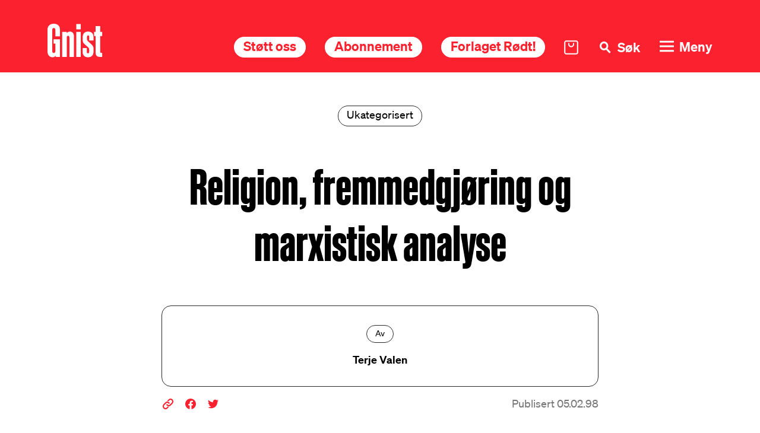

--- FILE ---
content_type: text/html; charset=UTF-8
request_url: https://marxisme.no/religion-fremmedgjoring-og-marxistisk-analyse/
body_size: 18342
content:
<!DOCTYPE html>
<html lang="nb-NO">

<head>
  <meta charset="UTF-8">
  <meta name="viewport" content="width=device-width, initial-scale=1">
  <link rel="profile" href="http://gmpg.org/xfn/11">

  <meta name='robots' content='index, follow, max-image-preview:large, max-snippet:-1, max-video-preview:-1' />

	<!-- This site is optimized with the Yoast SEO plugin v26.7 - https://yoast.com/wordpress/plugins/seo/ -->
	<title>Religion, fremmedgjøring og marxistisk analyse - Gnist</title>
	<link rel="canonical" href="https://marxisme.no/religion-fremmedgjoring-og-marxistisk-analyse/" />
	<meta property="og:locale" content="nb_NO" />
	<meta property="og:type" content="article" />
	<meta property="og:title" content="Religion, fremmedgjøring og marxistisk analyse - Gnist" />
	<meta property="og:url" content="https://marxisme.no/religion-fremmedgjoring-og-marxistisk-analyse/" />
	<meta property="og:site_name" content="Gnist" />
	<meta property="article:published_time" content="1998-02-05T13:17:39+00:00" />
	<meta property="article:modified_time" content="2024-04-23T06:25:23+00:00" />
	<meta name="author" content="Terje Valen" />
	<meta name="twitter:card" content="summary_large_image" />
	<meta name="twitter:label1" content="Skrevet av" />
	<meta name="twitter:data1" content="Terje Valen" />
	<script type="application/ld+json" class="yoast-schema-graph">{"@context":"https://schema.org","@graph":[{"@type":"Article","@id":"https://marxisme.no/religion-fremmedgjoring-og-marxistisk-analyse/#article","isPartOf":{"@id":"https://marxisme.no/religion-fremmedgjoring-og-marxistisk-analyse/"},"author":{"name":"Terje Valen","@id":"https://marxisme.no/#/schema/person/d20b24ae8ac927b76ada3e8f348a417f"},"headline":"Religion, fremmedgjøring og marxistisk analyse","datePublished":"1998-02-05T13:17:39+00:00","dateModified":"2024-04-23T06:25:23+00:00","mainEntityOfPage":{"@id":"https://marxisme.no/religion-fremmedgjoring-og-marxistisk-analyse/"},"wordCount":6,"commentCount":0,"publisher":{"@id":"https://marxisme.no/#organization"},"inLanguage":"nb-NO","potentialAction":[{"@type":"CommentAction","name":"Comment","target":["https://marxisme.no/religion-fremmedgjoring-og-marxistisk-analyse/#respond"]}]},{"@type":"WebPage","@id":"https://marxisme.no/religion-fremmedgjoring-og-marxistisk-analyse/","url":"https://marxisme.no/religion-fremmedgjoring-og-marxistisk-analyse/","name":"Religion, fremmedgjøring og marxistisk analyse - Gnist","isPartOf":{"@id":"https://marxisme.no/#website"},"datePublished":"1998-02-05T13:17:39+00:00","dateModified":"2024-04-23T06:25:23+00:00","breadcrumb":{"@id":"https://marxisme.no/religion-fremmedgjoring-og-marxistisk-analyse/#breadcrumb"},"inLanguage":"nb-NO","potentialAction":[{"@type":"ReadAction","target":["https://marxisme.no/religion-fremmedgjoring-og-marxistisk-analyse/"]}]},{"@type":"BreadcrumbList","@id":"https://marxisme.no/religion-fremmedgjoring-og-marxistisk-analyse/#breadcrumb","itemListElement":[{"@type":"ListItem","position":1,"name":"Home","item":"https://marxisme.no/"},{"@type":"ListItem","position":2,"name":"Religion, fremmedgjøring og marxistisk analyse"}]},{"@type":"WebSite","@id":"https://marxisme.no/#website","url":"https://marxisme.no/","name":"Gnist","description":"Marxistisk tidsskrift","publisher":{"@id":"https://marxisme.no/#organization"},"potentialAction":[{"@type":"SearchAction","target":{"@type":"EntryPoint","urlTemplate":"https://marxisme.no/?s={search_term_string}"},"query-input":{"@type":"PropertyValueSpecification","valueRequired":true,"valueName":"search_term_string"}}],"inLanguage":"nb-NO"},{"@type":"Organization","@id":"https://marxisme.no/#organization","name":"Gnist","url":"https://marxisme.no/","logo":{"@type":"ImageObject","inLanguage":"nb-NO","@id":"https://marxisme.no/#/schema/logo/image/","url":"https://marxisme.no/wp-content/uploads/2024/01/logo.svg","contentUrl":"https://marxisme.no/wp-content/uploads/2024/01/logo.svg","caption":"Gnist"},"image":{"@id":"https://marxisme.no/#/schema/logo/image/"}},{"@type":"Person","@id":"https://marxisme.no/#/schema/person/d20b24ae8ac927b76ada3e8f348a417f","name":"Terje Valen","image":{"@type":"ImageObject","inLanguage":"nb-NO","@id":"https://marxisme.no/#/schema/person/image/","url":"https://secure.gravatar.com/avatar/852b1e819e2ad0454342b5b10eef2103ee1955ff7e01f3cec117967f6ad2c68f?s=96&d=mm&r=g","contentUrl":"https://secure.gravatar.com/avatar/852b1e819e2ad0454342b5b10eef2103ee1955ff7e01f3cec117967f6ad2c68f?s=96&d=mm&r=g","caption":"Terje Valen"},"url":"https://marxisme.no/author/vgvyamugvmfszw4marxisme-no/"}]}</script>
	<!-- / Yoast SEO plugin. -->


<link rel="alternate" type="application/rss+xml" title="Gnist &raquo; strøm" href="https://marxisme.no/feed/" />
<link rel="alternate" type="application/rss+xml" title="Gnist &raquo; kommentarstrøm" href="https://marxisme.no/comments/feed/" />
<style id='wp-img-auto-sizes-contain-inline-css'>
img:is([sizes=auto i],[sizes^="auto," i]){contain-intrinsic-size:3000px 1500px}
/*# sourceURL=wp-img-auto-sizes-contain-inline-css */
</style>
<link rel='stylesheet' id='formidable-css' href='https://marxisme.no/wp-content/plugins/formidable/css/formidableforms.css?ver=12171042' media='all' />
<style id='classic-theme-styles-inline-css'>
/*! This file is auto-generated */
.wp-block-button__link{color:#fff;background-color:#32373c;border-radius:9999px;box-shadow:none;text-decoration:none;padding:calc(.667em + 2px) calc(1.333em + 2px);font-size:1.125em}.wp-block-file__button{background:#32373c;color:#fff;text-decoration:none}
/*# sourceURL=/wp-includes/css/classic-themes.min.css */
</style>
<style id='woocommerce-inline-inline-css'>
.woocommerce form .form-row .required { visibility: visible; }
/*# sourceURL=woocommerce-inline-inline-css */
</style>
<link rel='stylesheet' id='wcsatt-css-css' href='https://marxisme.no/wp-content/plugins/woocommerce-all-products-for-subscriptions/assets/css/frontend/woocommerce.css?ver=6.1.0' media='all' />
<link rel='stylesheet' id='app-css' href='https://marxisme.no/wp-content/themes/gnist-live/assets/css/app.css?ver=1.0.34' media='all' />
<link rel='stylesheet' id='kodeks-woocommerce-css' href='https://marxisme.no/wp-content/themes/gnist-live/assets/css/woocommerce/woocommerce.css?ver=1.0.34' media='all' />
<link rel='stylesheet' id='vipps-gw-css' href='https://marxisme.no/wp-content/plugins/woo-vipps/payment/css/vipps.css?ver=1767710097' media='all' />
<link rel='stylesheet' id='woo-vipps-recurring-css' href='https://marxisme.no/wp-content/plugins/woo-vipps/recurring/assets/build/main.css?ver=1767710097' media='all' />
<script src="https://marxisme.no/wp-content/themes/gnist-live/assets/js/app.min.js?ver=1.0.34" id="app-js"></script>
<script src="https://marxisme.no/wp-content/themes/gnist-live/assets/js/frontend.min.js?ver=1.0.34" id="frontend-js"></script>
<script id="jquery-dependency-error-js-after">
console.error( "Payment gateway with handle 'wc-stripe-blocks-integration' has been deactivated in Cart and Checkout blocks because its dependency 'jquery' is not registered. Read the docs about registering assets for payment methods: https://github.com/woocommerce/woocommerce-blocks/blob/060f63c04f0f34f645200b5d4da9212125c49177/docs/third-party-developers/extensibility/checkout-payment-methods/payment-method-integration.md#registering-assets" );
//# sourceURL=jquery-dependency-error-js-after
</script>
<link rel='shortlink' href='https://marxisme.no/?p=5360' />
<style>
    html {
      touch-action: manipulation;
    }
  </style><script>document.documentElement.className += " js";</script>
	<noscript><style>.woocommerce-product-gallery{ opacity: 1 !important; }</style></noscript>
	<style> a[href="https://marxisme.no/vipps_checkout/"] { -webkit-touch-callout: none;  } </style>
<link rel="icon" href="https://marxisme.no/wp-content/uploads/2024/10/cropped-fav-32x32.png" sizes="32x32" />
<link rel="icon" href="https://marxisme.no/wp-content/uploads/2024/10/cropped-fav-192x192.png" sizes="192x192" />
<link rel="apple-touch-icon" href="https://marxisme.no/wp-content/uploads/2024/10/cropped-fav-180x180.png" />
<meta name="msapplication-TileImage" content="https://marxisme.no/wp-content/uploads/2024/10/cropped-fav-270x270.png" />

<link rel='stylesheet' id='wc-blocks-style-css' href='https://marxisme.no/wp-content/plugins/woocommerce/assets/client/blocks/wc-blocks.css?ver=wc-10.4.3' media='all' />
<style id='global-styles-inline-css'>
:root{--wp--preset--aspect-ratio--square: 1;--wp--preset--aspect-ratio--4-3: 4/3;--wp--preset--aspect-ratio--3-4: 3/4;--wp--preset--aspect-ratio--3-2: 3/2;--wp--preset--aspect-ratio--2-3: 2/3;--wp--preset--aspect-ratio--16-9: 16/9;--wp--preset--aspect-ratio--9-16: 9/16;--wp--preset--color--black: #000000;--wp--preset--color--cyan-bluish-gray: #abb8c3;--wp--preset--color--white: #ffffff;--wp--preset--color--pale-pink: #f78da7;--wp--preset--color--vivid-red: #cf2e2e;--wp--preset--color--luminous-vivid-orange: #ff6900;--wp--preset--color--luminous-vivid-amber: #fcb900;--wp--preset--color--light-green-cyan: #7bdcb5;--wp--preset--color--vivid-green-cyan: #00d084;--wp--preset--color--pale-cyan-blue: #8ed1fc;--wp--preset--color--vivid-cyan-blue: #0693e3;--wp--preset--color--vivid-purple: #9b51e0;--wp--preset--gradient--vivid-cyan-blue-to-vivid-purple: linear-gradient(135deg,rgb(6,147,227) 0%,rgb(155,81,224) 100%);--wp--preset--gradient--light-green-cyan-to-vivid-green-cyan: linear-gradient(135deg,rgb(122,220,180) 0%,rgb(0,208,130) 100%);--wp--preset--gradient--luminous-vivid-amber-to-luminous-vivid-orange: linear-gradient(135deg,rgb(252,185,0) 0%,rgb(255,105,0) 100%);--wp--preset--gradient--luminous-vivid-orange-to-vivid-red: linear-gradient(135deg,rgb(255,105,0) 0%,rgb(207,46,46) 100%);--wp--preset--gradient--very-light-gray-to-cyan-bluish-gray: linear-gradient(135deg,rgb(238,238,238) 0%,rgb(169,184,195) 100%);--wp--preset--gradient--cool-to-warm-spectrum: linear-gradient(135deg,rgb(74,234,220) 0%,rgb(151,120,209) 20%,rgb(207,42,186) 40%,rgb(238,44,130) 60%,rgb(251,105,98) 80%,rgb(254,248,76) 100%);--wp--preset--gradient--blush-light-purple: linear-gradient(135deg,rgb(255,206,236) 0%,rgb(152,150,240) 100%);--wp--preset--gradient--blush-bordeaux: linear-gradient(135deg,rgb(254,205,165) 0%,rgb(254,45,45) 50%,rgb(107,0,62) 100%);--wp--preset--gradient--luminous-dusk: linear-gradient(135deg,rgb(255,203,112) 0%,rgb(199,81,192) 50%,rgb(65,88,208) 100%);--wp--preset--gradient--pale-ocean: linear-gradient(135deg,rgb(255,245,203) 0%,rgb(182,227,212) 50%,rgb(51,167,181) 100%);--wp--preset--gradient--electric-grass: linear-gradient(135deg,rgb(202,248,128) 0%,rgb(113,206,126) 100%);--wp--preset--gradient--midnight: linear-gradient(135deg,rgb(2,3,129) 0%,rgb(40,116,252) 100%);--wp--preset--font-size--small: 13px;--wp--preset--font-size--medium: 20px;--wp--preset--font-size--large: 36px;--wp--preset--font-size--x-large: 42px;--wp--preset--spacing--20: 0.44rem;--wp--preset--spacing--30: 0.67rem;--wp--preset--spacing--40: 1rem;--wp--preset--spacing--50: 1.5rem;--wp--preset--spacing--60: 2.25rem;--wp--preset--spacing--70: 3.38rem;--wp--preset--spacing--80: 5.06rem;--wp--preset--shadow--natural: 6px 6px 9px rgba(0, 0, 0, 0.2);--wp--preset--shadow--deep: 12px 12px 50px rgba(0, 0, 0, 0.4);--wp--preset--shadow--sharp: 6px 6px 0px rgba(0, 0, 0, 0.2);--wp--preset--shadow--outlined: 6px 6px 0px -3px rgb(255, 255, 255), 6px 6px rgb(0, 0, 0);--wp--preset--shadow--crisp: 6px 6px 0px rgb(0, 0, 0);}:where(.is-layout-flex){gap: 0.5em;}:where(.is-layout-grid){gap: 0.5em;}body .is-layout-flex{display: flex;}.is-layout-flex{flex-wrap: wrap;align-items: center;}.is-layout-flex > :is(*, div){margin: 0;}body .is-layout-grid{display: grid;}.is-layout-grid > :is(*, div){margin: 0;}:where(.wp-block-columns.is-layout-flex){gap: 2em;}:where(.wp-block-columns.is-layout-grid){gap: 2em;}:where(.wp-block-post-template.is-layout-flex){gap: 1.25em;}:where(.wp-block-post-template.is-layout-grid){gap: 1.25em;}.has-black-color{color: var(--wp--preset--color--black) !important;}.has-cyan-bluish-gray-color{color: var(--wp--preset--color--cyan-bluish-gray) !important;}.has-white-color{color: var(--wp--preset--color--white) !important;}.has-pale-pink-color{color: var(--wp--preset--color--pale-pink) !important;}.has-vivid-red-color{color: var(--wp--preset--color--vivid-red) !important;}.has-luminous-vivid-orange-color{color: var(--wp--preset--color--luminous-vivid-orange) !important;}.has-luminous-vivid-amber-color{color: var(--wp--preset--color--luminous-vivid-amber) !important;}.has-light-green-cyan-color{color: var(--wp--preset--color--light-green-cyan) !important;}.has-vivid-green-cyan-color{color: var(--wp--preset--color--vivid-green-cyan) !important;}.has-pale-cyan-blue-color{color: var(--wp--preset--color--pale-cyan-blue) !important;}.has-vivid-cyan-blue-color{color: var(--wp--preset--color--vivid-cyan-blue) !important;}.has-vivid-purple-color{color: var(--wp--preset--color--vivid-purple) !important;}.has-black-background-color{background-color: var(--wp--preset--color--black) !important;}.has-cyan-bluish-gray-background-color{background-color: var(--wp--preset--color--cyan-bluish-gray) !important;}.has-white-background-color{background-color: var(--wp--preset--color--white) !important;}.has-pale-pink-background-color{background-color: var(--wp--preset--color--pale-pink) !important;}.has-vivid-red-background-color{background-color: var(--wp--preset--color--vivid-red) !important;}.has-luminous-vivid-orange-background-color{background-color: var(--wp--preset--color--luminous-vivid-orange) !important;}.has-luminous-vivid-amber-background-color{background-color: var(--wp--preset--color--luminous-vivid-amber) !important;}.has-light-green-cyan-background-color{background-color: var(--wp--preset--color--light-green-cyan) !important;}.has-vivid-green-cyan-background-color{background-color: var(--wp--preset--color--vivid-green-cyan) !important;}.has-pale-cyan-blue-background-color{background-color: var(--wp--preset--color--pale-cyan-blue) !important;}.has-vivid-cyan-blue-background-color{background-color: var(--wp--preset--color--vivid-cyan-blue) !important;}.has-vivid-purple-background-color{background-color: var(--wp--preset--color--vivid-purple) !important;}.has-black-border-color{border-color: var(--wp--preset--color--black) !important;}.has-cyan-bluish-gray-border-color{border-color: var(--wp--preset--color--cyan-bluish-gray) !important;}.has-white-border-color{border-color: var(--wp--preset--color--white) !important;}.has-pale-pink-border-color{border-color: var(--wp--preset--color--pale-pink) !important;}.has-vivid-red-border-color{border-color: var(--wp--preset--color--vivid-red) !important;}.has-luminous-vivid-orange-border-color{border-color: var(--wp--preset--color--luminous-vivid-orange) !important;}.has-luminous-vivid-amber-border-color{border-color: var(--wp--preset--color--luminous-vivid-amber) !important;}.has-light-green-cyan-border-color{border-color: var(--wp--preset--color--light-green-cyan) !important;}.has-vivid-green-cyan-border-color{border-color: var(--wp--preset--color--vivid-green-cyan) !important;}.has-pale-cyan-blue-border-color{border-color: var(--wp--preset--color--pale-cyan-blue) !important;}.has-vivid-cyan-blue-border-color{border-color: var(--wp--preset--color--vivid-cyan-blue) !important;}.has-vivid-purple-border-color{border-color: var(--wp--preset--color--vivid-purple) !important;}.has-vivid-cyan-blue-to-vivid-purple-gradient-background{background: var(--wp--preset--gradient--vivid-cyan-blue-to-vivid-purple) !important;}.has-light-green-cyan-to-vivid-green-cyan-gradient-background{background: var(--wp--preset--gradient--light-green-cyan-to-vivid-green-cyan) !important;}.has-luminous-vivid-amber-to-luminous-vivid-orange-gradient-background{background: var(--wp--preset--gradient--luminous-vivid-amber-to-luminous-vivid-orange) !important;}.has-luminous-vivid-orange-to-vivid-red-gradient-background{background: var(--wp--preset--gradient--luminous-vivid-orange-to-vivid-red) !important;}.has-very-light-gray-to-cyan-bluish-gray-gradient-background{background: var(--wp--preset--gradient--very-light-gray-to-cyan-bluish-gray) !important;}.has-cool-to-warm-spectrum-gradient-background{background: var(--wp--preset--gradient--cool-to-warm-spectrum) !important;}.has-blush-light-purple-gradient-background{background: var(--wp--preset--gradient--blush-light-purple) !important;}.has-blush-bordeaux-gradient-background{background: var(--wp--preset--gradient--blush-bordeaux) !important;}.has-luminous-dusk-gradient-background{background: var(--wp--preset--gradient--luminous-dusk) !important;}.has-pale-ocean-gradient-background{background: var(--wp--preset--gradient--pale-ocean) !important;}.has-electric-grass-gradient-background{background: var(--wp--preset--gradient--electric-grass) !important;}.has-midnight-gradient-background{background: var(--wp--preset--gradient--midnight) !important;}.has-small-font-size{font-size: var(--wp--preset--font-size--small) !important;}.has-medium-font-size{font-size: var(--wp--preset--font-size--medium) !important;}.has-large-font-size{font-size: var(--wp--preset--font-size--large) !important;}.has-x-large-font-size{font-size: var(--wp--preset--font-size--x-large) !important;}
/*# sourceURL=global-styles-inline-css */
</style>
<link rel='stylesheet' id='wc-stripe-blocks-checkout-style-css' href='https://marxisme.no/wp-content/plugins/woocommerce-gateway-stripe/build/upe-blocks.css?ver=1e1661bb3db973deba05' media='all' />
</head>


<body class="wp-singular post-template-default single single-post postid-5360 single-format-standard wp-custom-logo wp-theme-gnist-live theme-gnist-live woocommerce-no-js woo-variation-swatches wvs-behavior-blur wvs-theme-gnist-live wvs-show-label wvs-tooltip">

  
  <header class="site-header" id="site-header">
    <nav class="main-navbar grid col side-padding">

            
        <div class="logo-wrapper grid jcs">
          <a href="https://marxisme.no" class="logo grid ac" aria-label="Hywer">
            <img src="https://marxisme.no/wp-content/uploads/2024/01/logo.svg" alt="Gnist" />
          </a>
        </div>
        
      
      <ul class="nav-wrapper grid col ace jce">

        
          <li class="hide-s">
            <a class="btn" href="https://marxisme.no/produkter/stotte/">Støtt oss</a>
          </li>

        
          <li class="hide-s">
            <a class="btn" href="https://marxisme.no/produkter/abonnement/">Abonnement</a>
          </li>

        
          <li class="hide-870">
            <a class="btn" href="https://forlaget.marxisme.no/" target="_blank">Forlaget Rødt!</a>
          </li>

        
        <li>
          <a href="/handlekurv/" class="cart-link grid col ac">
            <i class="icon icon-cart"></i>
          </a>
        </li>
        <li>
          <button class="search-toggle grid col ac" id="search-toggle" aria-label="Søk">
            <span>Søk</span>
          </button>
        </li>
        <li>
          <button class="nav-toggle grid col ac" id="nav-toggle" aria-label="Meny">
            <span>Meny</span>
          </button>
        </li>
      </ul>
    </nav>
    <div class="mega-menu grid">
      <div class="menu-wrapper grid side-padding ass">
        <ul id="menu-hovedmeny" class="menu main-menu"><li id="menu-item-27" class="menu-item menu-item-type-post_type menu-item-object-page menu-item-home menu-item-27"><a href="https://marxisme.no/">Forside</a></li>
<li id="menu-item-24" class="menu-item menu-item-type-post_type menu-item-object-page menu-item-24"><a href="https://marxisme.no/om-gnist/">Om Gnist</a></li>
<li id="menu-item-26" class="menu-item menu-item-type-post_type menu-item-object-page menu-item-26"><a href="https://marxisme.no/utgivelser/">Utgivelser</a></li>
<li id="menu-item-22" class="menu-item menu-item-type-post_type menu-item-object-page menu-item-22"><a href="https://marxisme.no/adresseendring/">Adresseendring</a></li>
<li id="menu-item-14932" class="menu-item menu-item-type-post_type menu-item-object-product menu-item-14932"><a href="https://marxisme.no/produkter/abonnement/">Abonnement</a></li>
<li id="menu-item-14957" class="menu-item menu-item-type-post_type menu-item-object-product menu-item-14957"><a href="https://marxisme.no/produkter/stotte/">Gnistregn – støtt oss!</a></li>
<li id="menu-item-14933" class="menu-item menu-item-type-custom menu-item-object-custom menu-item-14933"><a href="https://forlaget.marxisme.no/">Forlaget Rødt!</a></li>
</ul>      </div>
      <div class="contacts grid col side-padding ase">

        
          <ul class="some grid col jcs">

            
              <li>
                <a href="https://www.facebook.com/marxisme.no" target="_blank" class="facebook" aria-label="Facebook">
                  <i class="icon icon-facebook"></i>
                </a>
              </li>

            
              <li>
                <a href="https://twitter.com/GnistTidsskrift" target="_blank" class="twitter" aria-label="X (Twitter)">
                  <i class="icon icon-twitter"></i>
                </a>
              </li>

            
              <li>
                <a href="https://www.instagram.com/tidsskriftetgnist/" target="_blank" class="instagram" aria-label="Instagram">
                  <i class="icon icon-instagram"></i>
                </a>
              </li>

            
          </ul>

          
          <address class="grid jce acs">

            
              <p>Postboks 391 Sentrum<br />
0103 Oslo</p>

            
              <a href="mailto:gnist@marxisme.no">gnist@marxisme.no</a>
            
            
          </address>

        
      </div>
    </div>
    <div class="search grid">
      <div class="search-wrapper grid side-padding ass">
        <form role="search" method="get" class="search-form grid col jcs" action="https://marxisme.no/">
  <label>
    <input type="search" class="search-field" placeholder="Skriv inn søkeord" value="" name="s" title="Søk" />
  </label>
  <input id="categories-input" type="hidden" name="cat" value="" />
  <input id="years-input" type="hidden" name="years" value="" />
  <button class="btn">Søk</button>
</form>        <div class="filters grid">

          
            <div class="filter categories">
              <h4 class="arrowed down">Filtrer på kategori</h4>
              <p>Du kan velge flere kategorier</p>
              <ul>

                
                  <li>
                    <a class="btn outline" data-term="bokomtaler">Bokomtaler</a>
                  </li>

                
                  <li>
                    <a class="btn outline" data-term="internarsjonalt">Internasjonalt</a>
                  </li>

                
                  <li>
                    <a class="btn outline" data-term="marxisme">Marxisme</a>
                  </li>

                
                  <li>
                    <a class="btn outline" data-term="kvinnekamp">Kvinnekamp</a>
                  </li>

                
                  <li>
                    <a class="btn outline" data-term="leder">Leder</a>
                  </li>

                
                  <li>
                    <a class="btn outline" data-term="intervju">Intervju</a>
                  </li>

                
                  <li>
                    <a class="btn outline" data-term="kultur">Kultur</a>
                  </li>

                
                  <li>
                    <a class="btn outline" data-term="debatt">Debatt</a>
                  </li>

                
                  <li>
                    <a class="btn outline" data-term="klima">Klima</a>
                  </li>

                
                  <li>
                    <a class="btn outline" data-term="historie">Historie</a>
                  </li>

                
                  <li>
                    <a class="btn outline" data-term="annet">Annet</a>
                  </li>

                
                  <li>
                    <a class="btn outline" data-term="teknologi">Teknologi</a>
                  </li>

                
                  <li>
                    <a class="btn outline" data-term="partipolitikk">Partipolitikk</a>
                  </li>

                
                  <li>
                    <a class="btn outline" data-term="nyhetsbrev">Nyhetsbrev</a>
                  </li>

                
                  <li>
                    <a class="btn outline" data-term="skole">Skole</a>
                  </li>

                
                  <li>
                    <a class="btn outline" data-term="okonomi">Økonomi</a>
                  </li>

                
              </ul>
            </div>

            
            <div class="filter years">
              <h4 class="arrowed down">Filtrer på årstall</h4>
              <p>Du kan velge flere årstall</p>
              <ul>

                
                  <li>
                    <a class="btn outline" data-term="2025">2025</a>
                  </li>

                  
                  <li>
                    <a class="btn outline" data-term="2024">2024</a>
                  </li>

                  
                  <li>
                    <a class="btn outline" data-term="2023">2023</a>
                  </li>

                  
                  <li>
                    <a class="btn outline" data-term="2022">2022</a>
                  </li>

                  
                  <li>
                    <a class="btn outline" data-term="2021">2021</a>
                  </li>

                  
                  <li>
                    <a class="btn outline" data-term="2020">2020</a>
                  </li>

                  
                  <li>
                    <a class="btn outline" data-term="2019">2019</a>
                  </li>

                  
                  <li>
                    <a class="btn outline" data-term="2018">2018</a>
                  </li>

                  
                  <li>
                    <a class="btn outline" data-term="2017">2017</a>
                  </li>

                  
                  <li>
                    <a class="btn outline" data-term="2016">2016</a>
                  </li>

                  
                  <li>
                    <a class="btn outline" data-term="2015">2015</a>
                  </li>

                  
                  <li>
                    <a class="btn outline" data-term="2014">2014</a>
                  </li>

                  
                  <li>
                    <a class="btn outline" data-term="2013">2013</a>
                  </li>

                  
                  <li>
                    <a class="btn outline" data-term="2012">2012</a>
                  </li>

                  
                  <li>
                    <a class="btn outline" data-term="2011">2011</a>
                  </li>

                  
                  <li>
                    <a class="btn outline" data-term="2010">2010</a>
                  </li>

                  
                  <li>
                    <a class="btn outline" data-term="2009">2009</a>
                  </li>

                  
                  <li>
                    <a class="btn outline" data-term="2008">2008</a>
                  </li>

                  
                  <li>
                    <a class="btn outline" data-term="2007">2007</a>
                  </li>

                  
                  <li>
                    <a class="btn outline" data-term="2006">2006</a>
                  </li>

                  
                  <li>
                    <a class="btn outline" data-term="2005">2005</a>
                  </li>

                  
                  <li>
                    <a class="btn outline" data-term="2004">2004</a>
                  </li>

                  
                  <li>
                    <a class="btn outline" data-term="2003">2003</a>
                  </li>

                  
                  <li>
                    <a class="btn outline" data-term="2002">2002</a>
                  </li>

                  
                  <li>
                    <a class="btn outline" data-term="2001">2001</a>
                  </li>

                  
                  <li>
                    <a class="btn outline" data-term="2000">2000</a>
                  </li>

                  
                  <li>
                    <a class="btn outline" data-term="1999">1999</a>
                  </li>

                  
                  <li>
                    <a class="btn outline" data-term="1998">1998</a>
                  </li>

                  
                  <li>
                    <a class="btn outline" data-term="1997">1997</a>
                  </li>

                  
                  <li>
                    <a class="btn outline" data-term="1996">1996</a>
                  </li>

                  
                  <li>
                    <a class="btn outline" data-term="1995">1995</a>
                  </li>

                  
                  <li>
                    <a class="btn outline" data-term="1994">1994</a>
                  </li>

                  
                  <li>
                    <a class="btn outline" data-term="1993">1993</a>
                  </li>

                  
                  <li>
                    <a class="btn outline" data-term="1992">1992</a>
                  </li>

                  
                  <li>
                    <a class="btn outline" data-term="1991">1991</a>
                  </li>

                  
                  <li>
                    <a class="btn outline" data-term="1975">1975</a>
                  </li>

                  
                  <li>
                    <a class="btn outline" data-term="1974">1974</a>
                  </li>

                  
                  <li>
                    <a class="btn outline" data-term="1973">1973</a>
                  </li>

                  
                  <li>
                    <a class="btn outline" data-term="1972">1972</a>
                  </li>

                  
                  <li>
                    <a class="btn outline" data-term="1971">1971</a>
                  </li>

                  
                  <li>
                    <a class="btn outline" data-term="1970">1970</a>
                  </li>

                  
                  <li>
                    <a class="btn outline" data-term="1969">1969</a>
                  </li>

                                  
              </ul>
            </div>
          </div>

        
      </div>
    </div>
    <nav class="mobile-nav">
      <ul class="nav-wrapper grid col ace jcc">
        
        
          <li>
            <a href="https://marxisme.no/produkter/stotte/">Støtt oss</a>
          </li>

        
          <li>
            <a href="https://marxisme.no/produkter/abonnement/">Abonnement</a>
          </li>

        
      </ul>
    </nav>
  </header>
  <main class="site-content">
<section class="hero grid-12 grid-s-6 side-padding">
      <div class="media-wrapper img">
          </div>
    <div class="content-wrapper grid narrow">
      <div class="content text-content">

        
          <div class="tag large ukategorisert jsc">Ukategorisert</div>

        
        <h1 class="huge">Religion, fremmedgjøring og marxistisk analyse</h1>
        
        
      </div>
    </div>
  </section>

  <section class="info-block author-details grid-12 grid-s-6 side-padding">
      <div class="content-wrapper narrow">
        <div class="content grid col acc jcc">
                    <div class="author-content grid acc jc">
            <div class="tag jsc">Av</div>
            <h2>Terje Valen</h2>                      </div>
        </div>

        
          <div class="article-meta grid col">
            <div class="share grid col jcs">

              <span class="copy-link grid acc" data-url="https://marxisme.no/religion-fremmedgjoring-og-marxistisk-analyse/">
  <i class="icon icon-link"></i>
</span>
<a class="grid acc" href="https://www.facebook.com/sharer/sharer.php?u=https://marxisme.no/religion-fremmedgjoring-og-marxistisk-analyse/" target="_blank">
  <i class="icon icon-facebook"></i>
</a>
<a class="grid acc" href="http://www.twitter.com/share?url==https://marxisme.no/religion-fremmedgjoring-og-marxistisk-analyse/" target="_blank">
  <i class="icon icon-twitter"></i>
</a>              
            </div>
            <div class="published jse">Publisert 05.02.98</div>
          </div>

        
      </div>
    </div>
  </section>


  <section class="content grid-12 grid-s-6 side-padding">
    <div class="content-wrapper narrow">
      <div class="content text-content">
        <p style="text-align: left;" align="CENTER"><a href="https://marxisme.no/wp-content/uploads/2020/03/abonnement-e1638378270765.jpg"><img decoding="async" class="alignnone size-full wp-image-6350" src="/wp-content/uploads/marxisme-arkiv/2020/03/abonnement-e1638378270765.jpg" alt="" width="351" height="130" /></a></p>
<hr />
<p><strong>&laquo;Religionen er hjertesukket til en plaget stakkar, hjertet til en hjerteløs verden, på samme måte som den er en åndløs tilstands ånd. Den er folkets <i>opium</i>.&raquo;</strong></p>
<p>(Karl Marx i &laquo;Til kritikken av Hegels rettsfilosofi&raquo;)</p>
<p>En sentral inngangsdør til forståelse av hele den marxistiske teorien er begrepet fremmedgjøring. Marx snakker om to former for fremmedgjøring. Han snakker om fremmedgjøring i ånden, dvs. i religion og filosofi, og han snakker om materiell fremmedgjøring.</p>
<p>Det nye og geniale med Marx var at han så at den åndelige fremmedgjøring hadde et grunnlag i den materielle fremmedgjøringen.</p>
<p>Fremmedgjøring i ånden, eller religionen, har to faser. Den første fasen er naturreligionene der menneskene lager utenomnaturlige forklaringer på naturfenomener. Det sentrale begrep i naturreligionene er <i>mana</i>. Mana er en kraft som bor i alt i naturen. Det er en kraft som menneskene har svært liten innvirkning på gjennom sitt daglige liv og virke og det må til en rekke spesielle tiltak for å virke på manaen. Dette er for eksempel seremoniene. Jeg skal ikke si så mye om dette, det er ikke sentralt for Marx. Men det består altså i at menneskene river løs det de ikke forstår og kan beherske i naturen og legger det mer og mer inn i en egen kraft som bor i naturen, men som er adskilt fra naturen. Vi ser at dette fort kan føre frem til gudetro.</p>
<p>Den åndelige fremmedgjøringens andre fase oppstår ved at menneskene legger sine egne egenskaper ut av seg selv og inn i en overnaturlig skapning. Marx snakker mye mer om dette i artikkelen &laquo;Til jødespørsmålet&raquo; fra 1843 og i artikkelen &laquo;Til kritikken av Hegels rettsfilosofi&raquo; fra årsskiftet 1843/44. Sitatene rett under her er fra dette skriftet.</p>
<p>&laquo;Mennesket som ser etter overmennesket i himmelens fantastiske virkelighet og ikke har funnet noe annet der en <i>gjenskinnet</i> av seg selv, vil ikke lenger være tilbøyelig til bare å finne <i>skinnet</i> av seg selv, bare finne et umenneskelige vesen, der det søker etter og må søke etter sin sanne virkelighet&raquo;. (1) &laquo;<i>Det er mennesket som skaper religionen</i> og ikke religionen som skaper mennesket. Og religionen er da menneskets selvbevissthet og selvfølelse som enten ikke har funnet seg selv ennå eller allerede har mistet seg selv igjen. Men <i>mennesket </i>– det er ikke et abstrakt vesen som holder til et sted utenfor verden. Mennesket – det er <i>menneskets verden</i>. Det er stat, det er samfunn. Denne staten, dette samfunnet produserer religionen, en <i>fordreid verdensbevissthet</i>, fordi de selv er en <i>fordreid verden</i>. Religionen er denne verdens allmenne teori. Den er dens encyklopediske kompendium (dvs. dens konversasjonsleksikon), dens logikk i populær form, dens spiritualistiske <i>point d&#8217;honneur</i> (æresbegrep), dens entusiasme, dens moralske sanksjon, dens høytidelige supplement, dens allmenne kilde til trøst og rettferdiggjøring. Den er den <i>fantastiske virkeliggjøring</i> av menneskets vesen, fordi <i>menneskets vesen</i> har ingen sann virkelighet. Kampen mot religionen er derfor indirekte en kamp mot <i>den verden</i> der religionen er den åndelige <i>aroma</i>. Den <i>religiøse</i> elendighet er samtidig <i>uttrykk </i>for den virkelige elendighet og også <i>protesten</i> mot den virkelige elendighet. Religionen er hjertesukket til en plaget stakkar, hjertet til en hjerteløs verden, på samme måte som den er en åndløs tilstands ånd. Den er folkets <i>opium</i>. Å avskaffe religionen som folkets <i>illusoriske</i> lykke, er å kreve dets virkelige lykke. Kravet om å gi avkall på illusjonen om sin tilstand, er <i>kravet om å forlate en tilstand som trenger illusjoner</i>. Kritikken av religionen er følgelig <i>kimen</i> til en <i>kritikk</i> av <i>den jammerdalen</i> (dvs. den virkelige verden) som religionen er en <i>hellig glorie </i>av&raquo;. (2)</p>
<p>&laquo;Derfor er det <i>historiens oppgave</i> å etablere <i>sannheten om denne verden</i>, etter at <i>sannheten om den hinsidige verden</i> er forsvunnet. Dette er først og fremst <i>filosofiens oppgave</i>, som er i historiens tjeneste. Etter at den <i>hellige form</i> som den menneskelige fremmedgjøring av seg selv har, er avslørt, må en avsløre menneskets selvfremmedgjøring i dens <i>uhellige former</i>. Kritikken av himmelen forvandler seg dermed til en kritikk av jorden, <i>kritikken av religionen</i> forvandler seg til <i>kritikken av retten</i> og <i>kritikken av teologien</i> <i>til kritikken av politikken</i>&laquo;. (3)</p>
<p>Marx sin store nyoppdagelse er at den andre fasen for fremmedgjøring som er beskrevet ovenfor, bare er en idealistisk side ved den materielle fremmedgjøring. Dette oppdaget han etter sitt første store intensive studium av sosialøkonomien. Han sammenfattet mye av synet sitt i det såkalte &laquo;Økonomisk-filosofiske manuskripter&raquo; som han skrev fra april til august 1844. Sitatene under her er fra dette skriftet.</p>
<p>Ifølge Marx skaper mennesker ting for seg gjennom å bearbeide naturen rundt seg gjennom produksjon. Dette kaller han for tingliggjøring. Fra det øyeblikk den tvungne arbeidsdelingen og privateiendommen oppstår foregår denne tingliggjøringen på en fremmedgjort måte. Det betyr at det menneskelig fellesskap ikke har bevisst kontroll med de kreftene som det nytter i produksjonen, også kalt produktivkreftene. Disse kreftene har en tendens til å bli noe som er løsrevet fra menneskene og som møter menneskene på en fremmed og fiendtlig måte. Den helt utviklete og høyeste formen for fremmedgjøring finner vi under kapitalismen, da kapitalen styrer utviklingen ut fra profittbehov og ikke ut fra de menneskelige behov.</p>
<p>Når Marx snakker om fremmedgjøringen så er utgangspunktet hans at han er på jakt etter å &laquo;begripe&raquo; &laquo;privateiendommens vesen&raquo; for å kunne forstå dens utviklingstendenser. Gjennom analysen av den materielle fremmedgjøringen vil Marx at &laquo;Vi må … skaffe oss en forståelse av den vesentlige sammenhengen mellom privateiendommen, griskheten, skillet mellom arbeid, kapital og grunneiendom, mellom varebyttet og konkurransen, mellom monopol og konkurranse osv., mellom hele denne fremmedgjøringen og <i>penge</i>systemet&raquo;. (4)</p>
<p>Marx sitt utgangspunkt er at &laquo;arbeidet produserer ikke bare varer; det produserer seg selv og arbeideren selv som vare&raquo; og at denne varen har en tendens til å &laquo;<i>synke i verdi</i>&laquo;.. ettersom den skaper en tingenes verden som stadig blir større og som stadig &laquo;<i>stiger i verdi</i>&laquo;. (5)</p>
<p>Ut fra dette sier Marx at det første momentet i fremmedgjøringen er &laquo;dette faktum … at den gjenstanden som arbeidet produserer, altså arbeidsproduktet, fremtrer som et <i>fremmed vesen</i>, som en makt som er <i>uavhengig</i> av produsenten&raquo; (6) – det eksisterer utenfor arbeideren, &laquo;uavhengig av ham og fremmed for ham, og blir til en selvstendig makt som opptrer som hans motstander, og at det liv som han har gitt tingen, opptrer som fiende, som en fremmed for ham&raquo;. (7)</p>
<p>Dette gjelder både arbeiderens direkte eksistensmidler eller forbruksmidler og det gjelder hans arbeidsmidler, hans arbeidsredskaper.</p>
<p>Den borgerlige eller politiske økonomien <i>&laquo;skjuler fremmedgjøringen i arbeidets vesen ved at den ikke ser på det umiddelbare forholdet mellom arbeideren (arbeidet) og produksjonen&raquo;.</i> (8)</p>
<p>Det andre momentet i fremmedgjøringen er at det ikke bare viser seg i arbeiderens forhold til produktet av sitt arbeid, &laquo;men også i <i>produksjonshandlingen, i selve produksjonsvirksomheten&raquo;.</i> (9) Denne fremmedgjøringen av arbeidet består for det første i &laquo;at arbeidet er noe <i>utenfor</i> arbeideren, dvs. ikke tilhører hans vesen, at han derfor ikke bekrefter seg i sitt arbeid, men fornekter seg, at han ikke føler seg vel, men ulykkelig, at han ikke utvikler noen fri fysisk og åndelige energi, men sliter ut sin kropp og ødelegger sin ånd&raquo;. Arbeidet &laquo;dekker derfor ikke noe behov, mer er bare et <i>middel</i> til å dekke behov som ligger utenfor det&raquo;. (10)</p>
<p>Det at arbeidsproduktet er en fremmed ting for arbeideren gjør at han samtidig får et forhold til den sansbare ytre verden, til tingene i naturen som til en fremmed og fiendtlig verden. Dette er det tredje momentet i fremmedgjøringen selv om Marx ikke skiller det ut som et eget moment, men som er behandlet under flere av de fire elementene som Marx skiller ut.</p>
<p>Den fjerde siden ved det fremmedgjorte arbeidet (av Marx altså kalt den tredje siden) er at mennesket er et artsvesen &laquo;ved at (det) forholder seg til seg selv som til en nærværende, levende art, ved at det forholder seg til seg selv som til et <i>universelt</i> og derved fritt vesen. &laquo;Menneskets universalitet fremtrer praktisk nettopp i den universalitet som gjør hele naturen til dets <i>uorganiske </i>legeme, både i den grad den er 1) et direkte middel til livets opphold og 2) materien, gjenstanden og verktøyet for dets livsvirksomhet. Naturen er menneskets <i>uorganiske kropp</i>, nemlig natur i den grad den ikke selv er menneskekropp. At mennesket <i>lever </i>av naturen betyr: Naturen er dets <i>legeme</i>, som det må inngå en stadig prosess med for ikke å dø. At menneskets fysiske og åndelige liv henger sammen med naturen betyr ikke noe annet enn at naturen henger sammen med seg selv, for mennesket er en del av naturen&raquo;. (11)</p>
<p>&laquo;Det fremmedgjorte arbeidet gjør mennesket 1) fremmed for naturen, og 2) fremmed for seg selv, for dets egen aktive funksjon, for dets livsvirksomhet, og det gjør dermed også <i>arten</i> fremmed for mennesket; det gjør at <i>artslivet</i> blir et middel til det individuelle liv for mennesket&raquo;.</p>
<p>&laquo;Fremfor alt framtrer arbeidet, selve <i>livsvirksomheten, </i>selve det <i>produktive liv</i>, for mennesket bare som et <i>middel</i> til å dekke et behov, behovet for å opprettholde sin fysiske eksistens&raquo;. (12)</p>
<p>&laquo;Mennesket skaper i praksis en verden av ting og bearbeider den uorganiske natur, og dermed bekrefter det seg selv som et bevisst artsvesen…&raquo;. &laquo;Dyret&raquo; … &laquo;produserer ensidig, mens mennesket produserer universelt; det produserer bare når det umiddelbare fysiske behovet krever det, mens mennesket produserer selv når det ikke har fysiske behov, og egentlig er det først når det er frigjort fra fysiske behov at det produserer i ordets sanne betydning; dyret produserer bare seg selv, mens mennesket står fritt overfor sitt produkt. Dyret skaper bare i samsvar med det målet og de behov som den arten det tilhører har, mens mennesket kan produsere etter enhver arts mål og kan anvende mål på gjenstanden som passer for det; mennesket skaper derfor også etter skjønnhetens lover&raquo;. (13)</p>
<p>&laquo;Ved at det fremmedgjorte arbeidet fratar mennesket den gjenstand det produserer, fratar det mennesket også <i>dets artsliv</i>, dets virkelige artslige tinglighet, og forvandler den fordelen som mennesket har framfor dyret, til den ulempe at det fratas sitt uorganiske legeme, naturen&raquo;. (14) &laquo;På samme måte som det fremmedgjorte arbeidet reduserer egenvirksomheten, den frie virksomheten, til et middel, gjør den også menneskets artsliv til et middel for dets fysiske eksistens&raquo;. (15)</p>
<p>Det femte elementet i fremmedgjøringen (som Marx kaller det fjerde) er den direkte følge av de andre momentene. &laquo;En direkte følge av at mennesket er blitt fremmed for produktet av sitt arbeid, av sin livsvirksomhet, sitt artsvesen, at <i>mennesket blir fremmed</i> for <i>mennesket</i>.&raquo; &laquo;Under det fremmedgjorte arbeidets forhold betrakter følgelig ethvert menneske et annet menneske ut fra den målestokken og det forholdet som det selv har som arbeider&raquo;. (16)</p>
<p>Marx sammenfatter det han har behandlet her på følgende måte: &laquo;Vi har gått ut fra den nasjonaløkonomiske kjensgjerning at arbeideren og hans produksjon er blitt fremmedgjort. Vi har formulert det begrepet som uttrykker dette faktum: Det <i>fremmedgjorte</i> arbeidet. Vi har analysert dette begrepet, og har altså bare analysert en nasjonaløkonomisk kjensgjerning&raquo;. (17)</p>
<p>Så stiller Marx spørsmålet om hvem det tilhører dette arbeidsproduktet som er fremmed for meg og som opptrer som en fremmed makt overfor meg. Han svarer at det tilhører et annet <i>vesen</i> enn meg. Er det <i>gudene</i>? Han sier at de største produksjonsvirksomhetene i de tidligste tider var gjort til gudenes ære, men verken gudene eller naturen var arbeidsherrer. Derfor konkluderer han slik: &laquo;Det <i>fremmede</i> vesenet som arbeidet og arbeidsproduktet tilhører, dette vesenet som arbeidet står i tjeneste hos og som arbeidsproduktet kan nytes av, kan ikke være noe annet enn <i>mennesket</i> selv&raquo;. &laquo;Det tilhører <i>et annet menneske enn arbeideren</i>&laquo;. &laquo;Det er ikke gudene og ikke naturen, men bare mennesket selv som kan være denne fremmede makten over mennesket.&raquo; (18)</p>
<p>&laquo;Gjennom det <i>fremmedgjorte</i> arbeidet, gir altså arbeideren et menneske som er fremmed for arbeidet og står utenfor det, et forhold til dette arbeidet. Arbeiderens forhold til arbeidet skaper det forholdet som kapitalisten – eller hva man ellers vil kalle arbeidsherren – har til det samme arbeidet.</p>
<p><i>Privateiendommen</i> er altså produktet, resultatet, den nødvendige følge av det <i>fremmedgjorte arbeidet</i>, av arbeiderens ytre forhold til naturen og seg selv. Vi kommer altså frem til <i>privateiendommen</i> ved å analysere begrepet <i>det fremmedgjorte arbeid</i>, dvs. det <i>fremmedgjorte mennesket</i>, det fremmedgjorte livet&raquo;. (19)</p>
<p>&laquo;Arbeidslønnen er en direkte følge av det fremmedgjorte arbeidet, og det fremmedgjorte arbeidet er den direkte årsaken til privateiendommen. Når den ene siden faller, må også den andre gjøre det.</p>
<p>Det framgår videre av forholdet mellom fremmedgjort arbeid og privateiendom at frigjøringen av samfunnet fra privateiendommen osv., fra trelldommen, skjer i den <i>politiske</i> formen som <i>arbeiderens frigjøring</i> er, og det dreier seg her ikke bare om <i>deres</i> frigjøring, fordi deres frigjøring innebærer frigjøring av alt menneskelig, og det gjør den fordi hele den menneskelige trelldommen er trukket inn i arbeiderens forhold til produksjonen og alle trelleforhold bare er avarter og følger av dette forholdet.</p>
<p>På samme måte som vi ut fra begrepet <i>fremmedgjort arbeid</i>, <i>avstått arbeid</i>, nådde fram til begrepet <i>privateiendom</i> gjennom analyse, kan vi også ved hjelp av disse to faktorene utvikle alle de nasjonaløkonomiske <i>kategoriene</i>, og i hver kategori, som for eksempel handel, konkurranse, kapital, penger, vil vi bare kunne finne igjen et <i>bestemt</i> og <i>utviklet uttrykk</i> for disse to første utgangspunktene&raquo;. (20)</p>
<p>Marx sin store fortjeneste her er altså at hans kritikk av religionen har ført frem til en avdekking av og kritikk av menneskenes mest grunnleggende forhold på jorden, og til den konklusjon at arbeiderne må sloss for politisk frigjøring, dvs. revolusjon, og ut fra denne forståelse springer all seinere marxistisk analyse og praksis. Marx sitt hovedverk &laquo;Kapitalen. Kritikk av den politiske økonomi&raquo; er en direkte fortsettelse av disse arbeidene. De økonomisk filosofiske manuskriptene er det første store forarbeidet til &laquo;Kapitalen&raquo;. Hvis en ikke forstår dette forarbeidet, er det lettere å tolke &laquo;Kapitalen&raquo; mer som en slags mekanisk analyse som kan forklare den økonomiske utvikling, men som fører galt av sted når man skal analysere menneskenes vesen og stilling på jorden på en mer helhetlig måte. Derfor er det viktig for oss å studere og forstå det Marx her skriver om på en dyp måte.</p>
<p>Marx tar religionen på alvor. Han skjønner at religionen springer ut av dype menneskelige behov. Derfor behandler han den med respekt, men ikke med overdreven respekt. Kritikken hans bygger på dyp forståelse og skarp analyse og leder direkte videre til hele kommunismens teori. Denne teorien gir en uovertruffet metode for å forstå og endre menneskenes lodd slik som det fremtrer for menneskene både på denne jord og i himmelen.</p>
<h4>Fotnoter:</h4>
<p>1)Karl Marx Friedrich Engels: Økonomisk-filosofiske manuskripter og andre ungdomsverker. Progress Publishers og Falken forlag, 1991. <i>Til kritikken av Hegels rettsfilosofi</i>, side 66. Skrift i <i>kursiv</i> er fra originalen.</p>
<p>2)Samme verk, side 66-67. Forklarende parenteser er mine.</p>
<p>3)Samme verk, side 68.</p>
<p>4)Karl Marx Friedrich Engels: Økonomisk-filosofiske manuskripter og andre ungdomsverker. Progress Publishers og Falken forlag, 1991. <i>Økonomisk-filosofiske manuskripter. Det fremmedgjorte arbeidet, side 190-191.</i></p>
<p>5)Samme verk, side 191.</p>
<p>6)Samme verk, side 191.</p>
<p>7)Samme verk, side 193.</p>
<p>8)Samme verk, side 194.</p>
<p>9)Samme verk, side 195.</p>
<p>10)Samme sted.</p>
<p>11)Samme verk, side 198.</p>
<p>12)Samme sted.</p>
<p>13)Samme verk, side 199-200.</p>
<p>14)Samme sted.</p>
<p>15)Samme sted.</p>
<p>16)Samme verk, side 200-201.</p>
<p>17)Samme verk, side 201.</p>
<p>18)Samme verk, side 202.</p>
<p>19)Samme verk, side 204.</p>
<p>20)Samme verk, side 205-206.</p>
<p>&nbsp;</p>
      </div>
    </div>
  </section>

  
      <section class="article-footer grid-12 grid-s-6 side-padding">
        <div class="content-wrapper narrow">
          <div class="article-meta grid col">
            <div class="share grid col jcs">
              <p>Del denne artikkelen:</p>

              <span class="copy-link grid acc" data-url="https://marxisme.no/religion-fremmedgjoring-og-marxistisk-analyse/">
  <i class="icon icon-link"></i>
</span>
<a class="grid acc" href="https://www.facebook.com/sharer/sharer.php?u=https://marxisme.no/religion-fremmedgjoring-og-marxistisk-analyse/" target="_blank">
  <i class="icon icon-facebook"></i>
</a>
<a class="grid acc" href="http://www.twitter.com/share?url==https://marxisme.no/religion-fremmedgjoring-og-marxistisk-analyse/" target="_blank">
  <i class="icon icon-twitter"></i>
</a>              
            </div>
          </div>

          
        </div>
      </section>

      
          <section class="post-list grid-12 grid-s-6 side-padding">
            <div class="content-wrapper">
              <h2 class="arrowed down">Relaterte artikler</h2>
              <div class="content grid-3 grid-m-2 grid-s-1">        

                
<div class="post grid acs">
  <a class="grid" href="https://marxisme.no/15163-2/">
    <h2></h2>
    <p class="excerpt">Sjekk ut Forlaget Rødts nye nettside! (...)</p>  </a>
      <div class="meta grid col">
              <p class="author">Av <a href="https://marxisme.no/author/umvkywtzam9uzw5marxisme-no/">Redaksjonen</a></p>
                </div>
  </div>
<div class="post grid acs">
  <a class="grid" href="https://marxisme.no/den-reaksjonaere-rebellen/">
    <h2>Den reaksjonære rebellen</h2>
    <p class="excerpt">Han har inspirert en hel generasjon marxister, men også Jordan Peterson og det tredje riket. Hva kan Friedrich Nietzsche lære oss om høyreradikalismens appell?  (...)</p>  </a>
      <div class="meta grid col">
              <p class="author">Av <a href="https://marxisme.no/author/rw1pbcddmhzlcnnmarxisme-no/">Emil Øversveen</a></p>
                </div>
  </div>
<div class="post grid acs">
  <a class="grid" href="https://marxisme.no/nyhetsbrev-rapport-fra-the-belly-of-the-beast-hva-gjor-sosialister-i-usa-na/">
    <h2>Nyhetsbrev: Rapport fra «The belly of the beast». Hva gjør sosialister i USA nå?</h2>
    <p class="excerpt">Jeg har blitt spurt om å skrive en kort kommentar om sosialister og US valget for dere norske. Her er noen nøkkelpunkter: Hvis du ikke har fulgt med på Donald Trumps presidentkampanje, er du kanskje ikke klar over at han omtaler Kamala Harris som «Kamerat Kamala», som «Marxist», som vise-president,&hellip; (...)</p>  </a>
      <div class="meta grid col">
              <p class="author">Av <a href="https://marxisme.no/author/rgvubmlzieigjlomarxisme-no/">Dennis O’Neil</a></p>
            <p class="category jse">Nyhetsbrev</p>    </div>
  </div>
              </div>
            </div>

          </section>

        
<section class="info-block cta grid-12 grid-s-6 side-padding">
  <div class="content-wrapper narrow tagged">
    
          
      <a class="content grid" href="/produkter/abonnement/">
      
    
      <div class="tag jsc">Tilbud til nye abonnenter</div>      <h3>150 kr for ett år med Gnist</h3>
      Gnist kommer ut minst 4 ganger i året. Vi presenterer en bred variasjon av stoff, som kvinnekamp, klima, internasjonale saker og økonomi. Alt i et marxistisk perspektiv.      <span class="arrowed right jsc">Tegn abonnement</span>    
        
      </a>
      
    
  </div>
</section>    </main>
    <footer class="site-footer" id="site-footer">
      <div class="footer-wrapper grid side-padding">
        <a class="arrowed up to-the-top" id="to-the-top">Til toppen</a>
        <div class="menu-wrapper grid">
          <ul id="menu-hovedmeny-1" class="menu footer-menu"><li class="menu-item menu-item-type-post_type menu-item-object-page menu-item-home menu-item-27"><a href="https://marxisme.no/">Forside</a></li>
<li class="menu-item menu-item-type-post_type menu-item-object-page menu-item-24"><a href="https://marxisme.no/om-gnist/">Om Gnist</a></li>
<li class="menu-item menu-item-type-post_type menu-item-object-page menu-item-26"><a href="https://marxisme.no/utgivelser/">Utgivelser</a></li>
<li class="menu-item menu-item-type-post_type menu-item-object-page menu-item-22"><a href="https://marxisme.no/adresseendring/">Adresseendring</a></li>
<li class="menu-item menu-item-type-post_type menu-item-object-product menu-item-14932"><a href="https://marxisme.no/produkter/abonnement/">Abonnement</a></li>
<li class="menu-item menu-item-type-post_type menu-item-object-product menu-item-14957"><a href="https://marxisme.no/produkter/stotte/">Gnistregn – støtt oss!</a></li>
<li class="menu-item menu-item-type-custom menu-item-object-custom menu-item-14933"><a href="https://forlaget.marxisme.no/">Forlaget Rødt!</a></li>
</ul>        </div>
        <div class="contacts grid col">
          <div class="logo-wrapper grid jcs">

            
              <a href="https://marxisme.no" class="logo grid ac" aria-label="Hywer">
                <img src="https://marxisme.no/wp-content/uploads/2024/01/footer-logo.svg" alt="Gnist" />
              </a>
            
              
              <ul class="some grid col jcs">

                
                  <li>
                    <a href="https://www.facebook.com/marxisme.no" target="_blank" class="facebook" aria-label="Facebook">
                      <i class="icon icon-facebook"></i>
                    </a>
                  </li>

                
                  <li>
                    <a href="https://twitter.com/GnistTidsskrift" target="_blank" class="twitter" aria-label="X (Twitter)">
                      <i class="icon icon-twitter"></i>
                    </a>
                  </li>

                
                  <li>
                    <a href="https://www.instagram.com/tidsskriftetgnist/" target="_blank" class="instagram" aria-label="Instagram">
                      <i class="icon icon-instagram"></i>
                    </a>
                  </li>

                
              </ul>

              
          </div>

          
            <address class="grid jce acs">

              
                <p>Postboks 391 Sentrum<br />
0103 Oslo</p>

              
                <a href="mailto:gnist@marxisme.no">gnist@marxisme.no</a>
              
              
            </address>

          
        </div>
      </div>
    </footer>

    <script type="speculationrules">
{"prefetch":[{"source":"document","where":{"and":[{"href_matches":"/*"},{"not":{"href_matches":["/wp-*.php","/wp-admin/*","/wp-content/uploads/*","/wp-content/*","/wp-content/plugins/*","/wp-content/themes/gnist-live/*","/*\\?(.+)"]}},{"not":{"selector_matches":"a[rel~=\"nofollow\"]"}},{"not":{"selector_matches":".no-prefetch, .no-prefetch a"}}]},"eagerness":"conservative"}]}
</script>
	<script>
		(function () {
			var c = document.body.className;
			c = c.replace(/woocommerce-no-js/, 'woocommerce-js');
			document.body.className = c;
		})();
	</script>
	<script src="https://marxisme.no/wp-content/plugins/woocommerce/assets/js/sourcebuster/sourcebuster.min.js?ver=10.4.3" id="sourcebuster-js-js"></script>
<script id="wc-order-attribution-js-extra">
var wc_order_attribution = {"params":{"lifetime":1.0e-5,"session":30,"base64":false,"ajaxurl":"https://marxisme.no/wp-admin/admin-ajax.php","prefix":"wc_order_attribution_","allowTracking":true},"fields":{"source_type":"current.typ","referrer":"current_add.rf","utm_campaign":"current.cmp","utm_source":"current.src","utm_medium":"current.mdm","utm_content":"current.cnt","utm_id":"current.id","utm_term":"current.trm","utm_source_platform":"current.plt","utm_creative_format":"current.fmt","utm_marketing_tactic":"current.tct","session_entry":"current_add.ep","session_start_time":"current_add.fd","session_pages":"session.pgs","session_count":"udata.vst","user_agent":"udata.uag"}};
//# sourceURL=wc-order-attribution-js-extra
</script>
<script src="https://marxisme.no/wp-content/plugins/woocommerce/assets/js/frontend/order-attribution.min.js?ver=10.4.3" id="wc-order-attribution-js"></script>
<script src="https://marxisme.no/wp-includes/js/dist/vendor/react.min.js?ver=18.3.1.1" id="react-js"></script>
<script src="https://marxisme.no/wp-includes/js/dist/vendor/react-jsx-runtime.min.js?ver=18.3.1" id="react-jsx-runtime-js"></script>
<script src="https://marxisme.no/wp-includes/js/dist/hooks.min.js?ver=dd5603f07f9220ed27f1" id="wp-hooks-js"></script>
<script src="https://marxisme.no/wp-includes/js/dist/i18n.min.js?ver=c26c3dc7bed366793375" id="wp-i18n-js"></script>
<script id="wp-i18n-js-after">
wp.i18n.setLocaleData( { 'text direction\u0004ltr': [ 'ltr' ] } );
//# sourceURL=wp-i18n-js-after
</script>
<script src="https://marxisme.no/wp-includes/js/dist/url.min.js?ver=9e178c9516d1222dc834" id="wp-url-js"></script>
<script id="wp-api-fetch-js-translations">
( function( domain, translations ) {
	var localeData = translations.locale_data[ domain ] || translations.locale_data.messages;
	localeData[""].domain = domain;
	wp.i18n.setLocaleData( localeData, domain );
} )( "default", {"translation-revision-date":"2025-12-27 18:33:24+0000","generator":"GlotPress\/4.0.3","domain":"messages","locale_data":{"messages":{"":{"domain":"messages","plural-forms":"nplurals=2; plural=n != 1;","lang":"nb_NO"},"Could not get a valid response from the server.":["Kunne ikke f\u00e5 en gyldig respons fra serveren."],"Unable to connect. Please check your Internet connection.":["Kan ikke koble til. Kontroller internettforbindelsen din."],"Media upload failed. If this is a photo or a large image, please scale it down and try again.":["Opplasting av media feilet. Hvis dette er et foto eller et stort bilde, skaler det ned og pr\u00f8v p\u00e5 nytt."],"The response is not a valid JSON response.":["Responsen var ikke en gyldig JSON-respons."]}},"comment":{"reference":"wp-includes\/js\/dist\/api-fetch.js"}} );
//# sourceURL=wp-api-fetch-js-translations
</script>
<script src="https://marxisme.no/wp-includes/js/dist/api-fetch.min.js?ver=3a4d9af2b423048b0dee" id="wp-api-fetch-js"></script>
<script id="wp-api-fetch-js-after">
wp.apiFetch.use( wp.apiFetch.createRootURLMiddleware( "https://marxisme.no/wp-json/" ) );
wp.apiFetch.nonceMiddleware = wp.apiFetch.createNonceMiddleware( "9846ed917e" );
wp.apiFetch.use( wp.apiFetch.nonceMiddleware );
wp.apiFetch.use( wp.apiFetch.mediaUploadMiddleware );
wp.apiFetch.nonceEndpoint = "https://marxisme.no/wp-admin/admin-ajax.php?action=rest-nonce";
//# sourceURL=wp-api-fetch-js-after
</script>
<script src="https://marxisme.no/wp-includes/js/dist/vendor/react-dom.min.js?ver=18.3.1.1" id="react-dom-js"></script>
<script src="https://marxisme.no/wp-includes/js/dist/escape-html.min.js?ver=6561a406d2d232a6fbd2" id="wp-escape-html-js"></script>
<script src="https://marxisme.no/wp-includes/js/dist/element.min.js?ver=6a582b0c827fa25df3dd" id="wp-element-js"></script>
<script id="woo-vipps-recurring-js-extra">
var VippsMobilePaySettings = {"logo":"https://marxisme.no/wp-content/plugins/woo-vipps/recurring/assets/images/vipps-logo.svg","continueShoppingUrl":"https://marxisme.no/"};
//# sourceURL=woo-vipps-recurring-js-extra
</script>
<script id="woo-vipps-recurring-js-translations">
( function( domain, translations ) {
	var localeData = translations.locale_data[ domain ] || translations.locale_data.messages;
	localeData[""].domain = domain;
	wp.i18n.setLocaleData( localeData, domain );
} )( "woo-vipps", {"translation-revision-date":"2025-12-11 14:31:37+0000","generator":"GlotPress\/4.0.3","domain":"messages","locale_data":{"messages":{"":{"domain":"messages","plural-forms":"nplurals=2; plural=n != 1;","lang":"nb_NO"},"You will be redirected shortly.":["Du blir snart omdirigert."],"Verifying your payment. Please wait.":["Bekrefter betalingen din. Vent."],"An unknown error has occurred.":["En ukjent feil har oppst\u00e5tt."],"An error occurred":["Det oppstod en feil"],"Your payment has been cancelled.":["Betalingen din har blitt kansellert."],"Continue shopping":["Fortsett \u00e5 handle"],"Order cancelled":["Ordre avbrutt"]}},"comment":{"reference":"recurring\/assets\/build\/main.js"}} );
//# sourceURL=woo-vipps-recurring-js-translations
</script>
<script src="https://marxisme.no/wp-content/plugins/woo-vipps/recurring/assets/build/main.js?ver=1767710097" id="woo-vipps-recurring-js"></script>

  </body>
</html>

--- FILE ---
content_type: text/css
request_url: https://marxisme.no/wp-content/themes/gnist-live/assets/css/woocommerce/woocommerce.css?ver=1.0.34
body_size: 421
content:
.site-content>.woocommerce{align-items:start;-moz-column-gap:var(--gutter);column-gap:var(--gutter);display:grid;grid-template-columns:repeat(12, minmax(0, 1fr));margin:0 auto var(--section-padding);max-width:var(--grid-width);padding-left:var(--inner-padding);padding-right:var(--inner-padding);padding-top:var(--section-padding);row-gap:32px;width:100%}@media screen and (max-width: 47.9375em){.site-content>.woocommerce{grid-template-columns:repeat(6, minmax(0, 1fr))}}.site-content>.woocommerce .woocommerce-notices-wrapper{display:grid;grid-column:1/-1;row-gap:10px}.site-content>.woocommerce .woocommerce-notices-wrapper:empty{display:none}.site-content>.woocommerce .woocommerce-message,.site-content>.woocommerce .woocommerce-info,.site-content>.woocommerce .woocommerce-error{border:1px solid var(--color-red);border-radius:10px;-moz-column-gap:var(--gutter);column-gap:var(--gutter);display:block;font-size:16px;outline:none;padding:8px 12px;width:100%}.site-content>.woocommerce .woocommerce-message a,.site-content>.woocommerce .woocommerce-info a,.site-content>.woocommerce .woocommerce-error a{font-size:16px;outline:none}.site-content>.woocommerce .woocommerce-message{grid-auto-flow:column}.site-content>.woocommerce .woocommerce-message a{justify-self:end}.site-content>.woocommerce form .form-row{display:grid;row-gap:10px}.site-content>.woocommerce form .form-row ::-moz-placeholder{color:var(--light-gray)}.site-content>.woocommerce form .form-row ::placeholder{color:var(--light-gray)}/*# sourceMappingURL=woocommerce.css.map */

--- FILE ---
content_type: image/svg+xml
request_url: https://marxisme.no/wp-content/themes/gnist-live/assets/icons/cart.svg
body_size: 334
content:
<svg width="80" height="80" viewBox="0 0 24 24" fill="#343C54" xmlns="http://www.w3.org/2000/svg" transform="rotate(0 0 0)">
<path d="M9.75 7C9.75 6.58579 9.41421 6.25 9 6.25C8.58579 6.25 8.25 6.58579 8.25 7V8C8.25 10.0711 9.92893 11.75 12 11.75C14.0711 11.75 15.75 10.0711 15.75 8V7C15.75 6.58579 15.4142 6.25 15 6.25C14.5858 6.25 14.25 6.58579 14.25 7V8C14.25 9.24264 13.2426 10.25 12 10.25C10.7574 10.25 9.75 9.24264 9.75 8V7Z" fill="#343C54"></path>
<path fill-rule="evenodd" clip-rule="evenodd" d="M5.5 3.25C4.25736 3.25 3.25 4.25736 3.25 5.5V18.5C3.25 19.7426 4.25736 20.75 5.5 20.75H18.5C19.7426 20.75 20.75 19.7426 20.75 18.5V5.5C20.75 4.25736 19.7426 3.25 18.5 3.25H5.5ZM4.75 5.5C4.75 5.08579 5.08579 4.75 5.5 4.75H18.5C18.9142 4.75 19.25 5.08579 19.25 5.5V18.5C19.25 18.9142 18.9142 19.25 18.5 19.25H5.5C5.08579 19.25 4.75 18.9142 4.75 18.5V5.5Z" fill="#343C54"></path>
</svg>

--- FILE ---
content_type: image/svg+xml
request_url: https://marxisme.no/wp-content/themes/gnist-live/assets/icons/arrow-right.svg
body_size: 180
content:
<svg width="22" height="21" viewBox="0 0 22 21" fill="none" xmlns="http://www.w3.org/2000/svg">
<g id="Retning=H&#195;&#184;yre">
<path id="Union" fill-rule="evenodd" clip-rule="evenodd" d="M20.7048 9.30685L12.2066 0.188492L9.64616 2.57478L15.4014 8.74999H0V12.25H15.4014L9.64616 18.4252L12.2066 20.8115L20.7048 11.6931L21.8168 10.5L20.7048 9.30685Z" fill="white"/>
</g>
</svg>


--- FILE ---
content_type: image/svg+xml
request_url: https://marxisme.no/wp-content/themes/gnist-live/assets/icons/arrow-up.svg
body_size: 177
content:
<svg width="22" height="23" viewBox="0 0 22 23" fill="none" xmlns="http://www.w3.org/2000/svg">
<g id="Retning=Opp">
<path id="Union" fill-rule="evenodd" clip-rule="evenodd" d="M9.71528 1.70358L0.596924 10.2019L2.98321 12.7623L9.15843 7.00698L9.15843 22.4084H12.6584L12.6584 7.00698L18.8336 12.7623L21.2199 10.2019L12.1016 1.70358L10.9084 0.591579L9.71528 1.70358Z" fill="white"/>
</g>
</svg>


--- FILE ---
content_type: image/svg+xml
request_url: https://marxisme.no/wp-content/themes/gnist-live/assets/icons/arrow-down.svg
body_size: 174
content:
<svg width="22" height="23" viewBox="0 0 22 23" fill="none" xmlns="http://www.w3.org/2000/svg">
<g id="Retning=Ned">
<path id="Union" fill-rule="evenodd" clip-rule="evenodd" d="M12.1016 21.2964L21.22 12.7981L18.8337 10.2377L12.6585 15.993L12.6585 0.591576L9.15847 0.591576L9.15847 15.993L2.98325 10.2377L0.596966 12.7981L9.71533 21.2964L10.9085 22.4084L12.1016 21.2964Z" fill="white"/>
</g>
</svg>


--- FILE ---
content_type: image/svg+xml
request_url: https://marxisme.no/wp-content/uploads/2024/01/footer-logo.svg
body_size: 11094
content:
<svg width="219" height="59" viewBox="0 0 219 59" fill="none" xmlns="http://www.w3.org/2000/svg">
<path fill-rule="evenodd" clip-rule="evenodd" d="M139.529 38.0028C139.646 37.998 139.754 38.0621 139.806 38.1662C139.776 38.9834 139.723 40.3464 139.723 41.546L139.724 53.8821C139.729 55.7729 139.796 56.6615 140.518 56.6615C140.921 56.6231 141.317 56.5319 141.695 56.3901C141.886 56.4426 141.913 57.1256 141.666 57.2657C140.433 57.4481 139.219 57.7412 138.04 58.1412C137.875 58.1412 137.746 58.0595 137.746 57.9223V57.467C137.768 57.1837 137.749 56.8987 137.69 56.6206H137.581C136.371 57.4379 135.438 57.8756 134.12 57.8756C131.071 57.8756 129.038 55.5057 129.038 52.6455C129.038 48.8308 131.951 46.3792 135.686 46.3792C136.308 46.3601 136.93 46.4429 137.525 46.6244C137.663 46.6244 137.69 46.4609 137.69 46.245V42.118C137.69 40.5099 137.663 40.3464 136.839 39.8561L136.563 39.6927C136.427 39.5355 136.427 39.3041 136.563 39.1469C137.582 38.8484 138.574 38.4657 139.529 38.0028ZM118.143 44.9929V46.2187C118.143 46.709 118.172 46.7353 118.637 46.7353H121.666C121.995 46.9804 121.942 47.7159 121.695 47.8794L118.602 47.8911C118.16 47.8911 118.112 47.9639 118.108 48.454L118.108 53.6378C118.108 55.2168 118.302 56.6615 120.112 56.6615C120.365 56.661 120.617 56.6145 120.853 56.5243C121.101 56.4426 121.46 56.1449 121.542 56.1449C121.76 56.1449 121.872 56.4368 121.816 56.606C121.082 57.4178 120.031 57.8754 118.932 57.861C116.577 57.861 116.077 56.5535 116.077 54.9191V48.682C116.077 47.9465 116.048 47.8911 115.488 47.8911H114.717C114.549 47.7427 114.515 47.4957 114.635 47.3073C115.27 47.1336 115.868 46.8479 116.401 46.4639C116.862 45.9862 117.251 45.4444 117.554 44.8557C117.69 44.8002 118.019 44.8002 118.143 44.9929ZM201.663 44.9929V46.2187C201.663 46.709 201.693 46.7353 202.158 46.7353H205.206C205.536 46.9804 205.48 47.7159 205.233 47.8794L202.122 47.8911C201.654 47.8911 201.628 47.9728 201.628 48.5448V53.6378C201.628 55.2168 201.819 56.6615 203.632 56.6615C203.886 56.661 204.137 56.6145 204.374 56.5243C204.621 56.4426 204.977 56.1449 205.059 56.1449C205.28 56.1449 205.392 56.4368 205.336 56.606C204.602 57.4178 203.551 57.8754 202.452 57.861C200.098 57.861 199.594 56.5535 199.594 54.9191V48.682C199.594 47.9465 199.568 47.8911 199.006 47.8911H198.238C198.07 47.7427 198.035 47.4957 198.155 47.3073C198.791 47.1348 199.389 46.849 199.921 46.4639C200.384 45.9877 200.773 45.4457 201.075 44.8557C201.213 44.8002 201.543 44.8002 201.663 44.9929ZM156.027 46.3559C157.19 46.3763 158.208 46.639 158.452 46.8549C158.73 47.5587 158.88 48.3058 158.894 49.0614C158.732 49.261 158.44 49.2972 158.234 49.1431C157.766 47.9465 156.942 47.1556 155.818 47.1556C154.747 47.1556 154.052 47.8356 154.052 48.8163C154.052 49.9341 155.206 50.5324 156.168 51.0782C157.622 51.8954 158.97 52.8294 158.97 54.7556C158.97 56.8249 157.048 57.861 155.015 57.861C153.723 57.861 152.763 57.5867 152.072 57.0438C151.806 56.1516 151.694 55.2209 151.742 54.2916C151.914 54.1211 152.189 54.1097 152.375 54.2653C152.843 55.7626 153.72 57.0701 155.286 57.0701C156.274 57.0701 157.125 56.4864 157.125 55.3189C157.125 54.0669 156.027 53.3839 155.012 52.8118C153.42 51.9129 152.293 50.9614 152.293 49.4613C152.293 47.4737 153.941 46.3559 156.027 46.3559ZM147.178 46.3646C148.32 46.3763 149.329 46.639 149.582 46.8549C149.859 47.5588 150.008 48.306 150.021 49.0614C149.859 49.261 149.567 49.2972 149.361 49.1431C148.896 47.9465 148.072 47.1556 146.945 47.1556C145.874 47.1556 145.18 47.8356 145.18 48.8163C145.18 49.9341 146.333 50.5324 147.293 51.0782C148.749 51.8954 150.094 52.8294 150.094 54.7556C150.094 56.8249 148.173 57.861 146.139 57.861C144.85 57.861 143.888 57.5867 143.196 57.0438C142.927 56.1522 142.815 55.221 142.866 54.2916C143.038 54.1211 143.313 54.1097 143.499 54.2653C143.964 55.7626 144.844 57.0701 146.41 57.0701C147.399 57.0701 148.249 56.4864 148.249 55.3189C148.249 54.0669 147.151 53.3839 146.133 52.8118C144.556 51.9217 143.443 50.9702 143.443 49.47C143.443 47.4824 145.091 46.3646 147.178 46.3646ZM125.594 45.9852C125.73 45.9852 125.842 46.0377 125.868 46.1486C125.812 47.1001 125.759 48.4076 125.759 49.5255V54.4288C125.759 56.3901 125.812 56.6615 126.801 56.7987L127.39 56.8804C127.475 56.9772 127.517 57.104 127.506 57.2321C127.496 57.3602 127.434 57.4786 127.334 57.5604C126.513 57.505 125.715 57.4787 124.753 57.4787C123.79 57.4787 122.94 57.505 122.172 57.5604C122.073 57.4782 122.011 57.3599 122 57.232C121.99 57.1042 122.031 56.9775 122.116 56.8804L122.704 56.7987C123.723 56.6615 123.749 56.3901 123.749 54.4288L123.726 49.6627C123.726 48.6003 123.726 48.4631 122.984 47.9728L122.737 47.8093C122.622 47.6619 122.633 47.4535 122.763 47.319C123.742 46.9526 124.689 46.5065 125.594 45.9852ZM177.543 45.9852C177.678 46.0115 177.761 46.0669 177.761 46.1749V47.7539C177.761 47.8911 177.79 47.9728 177.843 47.999C178.805 47.211 179.85 46.3646 180.866 46.3646C181.551 46.3646 182.102 46.8024 182.102 47.4562C182.113 47.7772 181.996 48.0897 181.775 48.3246C181.554 48.5596 181.248 48.6976 180.924 48.7083C180.708 48.7075 180.498 48.6413 180.321 48.5186C179.97 48.2584 179.549 48.1061 179.112 48.0808C178.712 48.0901 178.343 48.2943 178.126 48.6265C177.849 49.0089 177.767 49.794 177.767 50.725V54.4288C177.767 56.3901 177.823 56.717 178.864 56.7987L179.856 56.8804C179.941 56.9775 179.982 57.1042 179.972 57.232C179.961 57.3599 179.899 57.4782 179.8 57.5604C178.508 57.505 177.714 57.4787 176.751 57.4787C175.789 57.4787 174.938 57.505 174.223 57.5604C174.124 57.4782 174.062 57.3596 174.052 57.2315C174.042 57.1034 174.085 56.9768 174.17 56.8804L174.691 56.7987C175.649 56.6446 175.729 56.4178 175.736 54.7485L175.736 54.4288L175.73 49.6627C175.73 48.6003 175.73 48.4631 174.988 47.9728L174.741 47.8093C174.624 47.6627 174.635 47.4524 174.768 47.319C175.724 46.941 176.651 46.4952 177.543 45.9852ZM197.599 37.9911C199.056 37.9911 200.292 38.6449 200.292 39.6255C200.259 40.1747 199.802 40.6041 199.247 40.6062C198.986 40.6125 198.739 40.49 198.588 40.2793C198.067 39.681 197.299 39.0827 196.392 39.0827C195.539 39.0827 194.853 39.5993 194.441 40.5799C193.947 41.832 193.838 43.8225 193.838 45.1826L193.838 46.165C193.842 46.6833 193.878 46.7313 194.239 46.735L197.434 46.7353C197.728 47.0067 197.546 47.7714 197.243 47.8794L194.324 47.8911C193.9 47.8911 193.86 47.9364 193.856 48.4898L193.856 54.4288C193.856 56.3901 193.911 56.717 194.897 56.7987L195.886 56.8804C195.972 56.9768 196.015 57.1034 196.005 57.2315C195.995 57.3596 195.933 57.4782 195.833 57.5604C194.597 57.505 193.8 57.4787 192.837 57.4787C191.875 57.4787 191.027 57.505 190.189 57.5604C190.089 57.4786 190.026 57.3602 190.016 57.2321C190.005 57.104 190.048 56.9772 190.133 56.8804L190.766 56.7987C191.781 56.6615 191.807 56.3901 191.807 54.4288V48.682C191.807 47.9465 191.807 47.8911 191.26 47.8911H190.298C190.137 47.7673 190.101 47.5413 190.215 47.3745L191.392 46.7907C191.627 46.7064 191.789 46.492 191.804 46.245C191.762 44.6069 192.052 42.977 192.658 41.4526C193.344 39.8999 194.88 37.9911 197.599 37.9911ZM186.713 45.9852C186.851 45.9852 186.96 46.0377 186.99 46.1486C186.934 47.1001 186.878 48.4076 186.878 49.5255V54.4288C186.878 56.3901 186.934 56.6615 187.923 56.7987L188.511 56.8804C188.597 56.9768 188.64 57.1034 188.63 57.2315C188.62 57.3596 188.558 57.4782 188.458 57.5604C187.631 57.505 186.837 57.4787 185.874 57.4787C184.912 57.4787 184.062 57.505 183.293 57.5604C183.194 57.4782 183.132 57.3599 183.122 57.232C183.111 57.1042 183.153 56.9775 183.238 56.8804L183.826 56.7987C184.844 56.6615 184.871 56.3901 184.871 54.4288L184.847 49.6627L184.847 49.4156C184.842 48.575 184.785 48.4222 184.106 47.9728L183.858 47.8093C183.744 47.6619 183.755 47.4535 183.885 47.319C184.863 46.9531 185.809 46.507 186.713 45.9852ZM164.044 38.0028C164.16 37.998 164.269 38.0621 164.32 38.1662C164.291 38.9834 164.238 40.3464 164.238 41.546V50.8856C164.238 51.2387 164.264 51.2942 164.732 51.2942C165.321 51.2942 165.857 51.0023 166.598 50.2318L167.725 49.0322C168.493 48.215 168.685 47.9144 168.685 47.7801C168.685 47.6459 168.549 47.5612 168.096 47.5058L167.437 47.4241C167.321 47.3492 167.251 47.2213 167.251 47.0841C167.251 46.9468 167.321 46.8189 167.437 46.744H168.07C169.528 46.7446 170.986 46.6715 172.437 46.5251C172.628 46.6069 172.655 47.0709 172.49 47.2081L171.607 47.3715C171.057 47.4795 170.589 47.751 169.877 48.323C168.805 49.1694 167.87 50.1501 167.375 50.6112C167.048 50.9031 167.019 51.049 167.184 51.265C167.652 51.8925 168.09 52.4091 169.023 53.4452C170.094 54.6418 171.057 55.7042 171.607 56.2237C172.016 56.5541 172.511 56.7617 173.034 56.822L173.42 56.8775C173.611 57.0117 173.582 57.4612 173.364 57.5575C172.566 57.5021 171.634 57.4758 170.754 57.4758C169.656 57.4758 168.694 57.5021 167.899 57.5575C167.794 57.4788 167.729 57.3596 167.718 57.2299C167.707 57.1001 167.753 56.972 167.843 56.8775L168.337 56.7958C168.749 56.7403 169.023 56.6849 169.023 56.5214C169.023 56.358 168.914 56.1683 168.558 55.7596L165.615 52.3828C165.402 52.1381 165.091 51.9984 164.765 52.0005C164.292 52.0005 164.247 52.0752 164.244 52.8225L164.244 54.4258C164.244 56.3872 164.297 56.6586 165.286 56.7958L165.945 56.8775C166.03 56.9739 166.073 57.1005 166.063 57.2286C166.053 57.3567 165.991 57.4753 165.892 57.5575C164.985 57.5021 164.188 57.4758 163.226 57.4758C162.263 57.4758 161.413 57.5021 160.577 57.5575C160.475 57.4755 160.413 57.3537 160.408 57.2234C160.403 57.0932 160.455 56.9671 160.55 56.8775L161.139 56.7958C162.157 56.6586 162.184 56.3872 162.184 54.4258L162.216 42.118C162.216 40.5099 162.19 40.3464 161.366 39.8561L161.089 39.6927C160.954 39.5355 160.954 39.3041 161.089 39.1469C162.104 38.8478 163.093 38.4651 164.044 38.0028ZM135.088 47.211C132.59 47.211 131.301 49.362 131.301 51.732C131.301 54.2099 132.702 56.5535 135.391 56.5535C136.164 56.5478 136.912 56.2777 137.507 55.7888C137.672 55.6254 137.699 55.2051 137.699 54.7819L137.69 49.4175C137.723 49.0398 137.619 48.6628 137.396 48.3551C136.853 47.6327 135.997 47.2082 135.088 47.211ZM185.742 40.4953C186.115 40.4919 186.474 40.6398 186.735 40.9048C186.996 41.1697 187.137 41.5289 187.125 41.8991C187.125 42.8798 186.439 43.3147 185.671 43.3147C185.301 43.3292 184.94 43.1915 184.675 42.9342C184.41 42.6768 184.264 42.3224 184.27 41.9546C184.258 41.5639 184.409 41.1856 184.688 40.9092C184.967 40.6328 185.348 40.483 185.742 40.4953ZM124.606 40.4953C124.979 40.4919 125.338 40.6397 125.6 40.9046C125.861 41.1695 126.003 41.5286 125.992 41.8991H126.006C126.006 42.8798 125.318 43.3147 124.535 43.3147C124.164 43.3292 123.804 43.1915 123.539 42.9342C123.274 42.6768 123.127 42.3224 123.134 41.9546C123.122 41.5639 123.273 41.1856 123.551 40.9092C123.83 40.6328 124.212 40.483 124.606 40.4953ZM141.111 20.9241C143.115 20.9241 144.054 22.0682 143.965 24.1112L143.818 28.8481C143.765 30.1032 144.013 31.2181 145.084 31.2181C145.322 31.2156 145.556 31.1597 145.769 31.0546C145.908 30.9729 146.043 30.8649 146.126 30.8649C146.208 30.8649 146.32 31.0284 146.32 31.2181C146.32 31.3552 145.357 32.4176 144.013 32.4176C143.316 32.4336 142.653 32.1205 142.226 31.5741C142.117 31.4107 141.952 31.1918 141.788 31.1918C141.623 31.1918 141.264 31.437 140.716 31.7376C140.128 32.0645 139.507 32.4176 138.739 32.4176C138.042 32.4501 137.358 32.2266 136.817 31.7901C136.271 31.3053 135.96 30.6114 135.964 29.8843C135.964 28.8219 136.487 28.1973 138.244 27.5698L141.502 26.3994C141.917 26.2623 141.97 26.0171 141.97 25.6085L141.997 24.3564C142.026 23.3466 141.702 21.9865 139.993 21.9865C139.224 21.9865 138.291 22.3659 138.227 23.2123C138.2 23.6472 138.171 23.9741 137.953 24.1375C137.492 24.4542 136.948 24.6335 136.387 24.6541C136.282 24.6663 136.178 24.6303 136.103 24.5565C136.027 24.4826 135.99 24.3789 136.002 24.2747C136.002 22.8562 139.107 20.9241 141.111 20.9241ZM185.976 19.5494V20.7753C185.976 21.2656 186.002 21.2918 186.47 21.2918H189.516C189.846 21.537 189.793 22.2725 189.546 22.4359L186.435 22.4476C185.97 22.4476 185.94 22.5293 185.94 23.1014V28.1973C185.94 29.7763 186.135 31.2181 187.948 31.2181C188.2 31.2182 188.45 31.1727 188.686 31.0838C188.933 31.0021 189.292 30.7015 189.375 30.7015C189.593 30.7015 189.704 30.9933 189.649 31.1655C188.915 31.9765 187.863 32.4331 186.764 32.4176C184.41 32.4176 183.91 31.1101 183.91 29.4756V23.2386C183.91 22.5031 183.88 22.4476 183.321 22.4476H182.55C182.382 22.2993 182.347 22.0522 182.468 21.8639C183.103 21.6902 183.701 21.4045 184.234 21.0204C184.694 20.5433 185.083 20.0026 185.387 19.4152C185.523 19.3597 185.852 19.3597 185.976 19.5494ZM201.473 20.9153C202.639 20.9241 203.657 21.1955 203.904 21.4144C204.181 22.1182 204.33 22.8654 204.343 23.6209C204.18 23.8191 203.89 23.8551 203.683 23.7026C203.215 22.5031 202.391 21.7121 201.267 21.7121C200.196 21.7121 199.501 22.3951 199.501 23.3757C199.501 24.4907 200.655 25.0919 201.617 25.6347C203.089 26.452 204.419 27.3859 204.419 29.3122C204.419 31.3815 202.497 32.4176 200.464 32.4176C199.172 32.4176 198.212 32.1462 197.521 31.6004C197.3 31.0838 197.135 29.7471 197.191 28.8481C197.363 28.6794 197.636 28.6681 197.821 28.8219C198.289 30.3191 199.166 31.6267 200.732 31.6267C201.72 31.6267 202.574 31.0429 202.574 29.8755C202.574 28.6234 201.473 27.9434 200.458 27.3713C198.866 26.4724 197.739 25.518 197.739 24.0208C197.739 22.0303 199.387 20.9153 201.473 20.9153ZM178.015 20.9153C179.183 20.9241 180.202 21.1955 180.449 21.4144C180.726 22.1182 180.875 22.8654 180.887 23.6209C180.725 23.8191 180.434 23.8551 180.228 23.7026C179.76 22.5031 178.936 21.7121 177.812 21.7121C176.741 21.7121 176.046 22.3951 176.046 23.3757C176.046 24.4907 177.2 25.0919 178.159 25.6347C179.616 26.452 180.961 27.3859 180.961 29.3122C180.961 31.3815 179.039 32.4176 177.006 32.4176C175.717 32.4176 174.754 32.1462 174.063 31.6004C173.842 31.0838 173.677 29.7471 173.733 28.8481C173.905 28.6794 174.178 28.6681 174.363 28.8219C174.831 30.3191 175.711 31.6267 177.274 31.6267C178.262 31.6267 179.116 31.0429 179.116 29.8755C179.116 28.6234 178.015 27.9434 177 27.3713C175.408 26.4724 174.281 25.518 174.281 24.0208C174.281 22.0303 175.929 20.9153 178.015 20.9153ZM118.171 20.5418C118.299 20.5427 118.414 20.6182 118.465 20.7344C118.409 21.359 118.409 21.7676 118.409 22.0127C118.409 22.1739 118.541 22.3046 118.703 22.3046C119.745 21.5691 121.037 20.9153 122.356 20.9153C123.727 20.9153 124.498 21.4057 125.266 22.5206C125.516 22.5519 125.766 22.4729 125.952 22.3046C127.058 21.537 128.403 20.9241 129.692 20.9241C131.891 20.9241 132.962 22.4213 132.962 24.3009V28.9707C132.962 30.932 133.018 31.2035 134.007 31.3406L134.666 31.4224C134.751 31.5191 134.793 31.646 134.783 31.7741C134.772 31.9022 134.71 32.0206 134.61 32.1024C133.703 32.0499 132.906 32.0207 131.947 32.0207C130.987 32.0207 130.216 32.0499 129.448 32.1024C129.348 32.0206 129.286 31.9022 129.275 31.7741C129.265 31.646 129.307 31.5191 129.392 31.4224L129.886 31.3406C130.844 31.1865 130.922 30.9598 130.928 29.2904L130.928 25.0394C130.928 23.186 130.104 22.2346 128.377 22.2346C127.513 22.2063 126.68 22.5539 126.096 23.186C125.766 23.5946 125.684 23.869 125.684 24.8205V28.9882C125.684 30.9496 125.74 31.221 126.729 31.3582L127.317 31.4399C127.403 31.5366 127.445 31.6635 127.434 31.7916C127.424 31.9197 127.361 32.0381 127.261 32.1199C126.437 32.0674 125.64 32.0382 124.68 32.0382C123.721 32.0382 122.95 32.0674 122.179 32.1199C122.079 32.0377 122.018 31.9191 122.008 31.791C121.998 31.6629 122.04 31.5363 122.126 31.4399L122.62 31.3582C123.578 31.2041 123.656 30.9773 123.662 29.308L123.662 25.0394C123.662 23.2152 122.838 22.2346 121.137 22.2346C120.259 22.2034 119.413 22.5631 118.83 23.2152C118.556 23.5421 118.418 23.8953 118.418 24.7679V28.9882C118.418 30.9496 118.474 31.1947 119.463 31.3582L119.957 31.4399C120.042 31.5366 120.085 31.6635 120.074 31.7916C120.063 31.9197 120.001 32.0381 119.901 32.1199C119.16 32.0674 118.362 32.0382 117.403 32.0382C116.443 32.0382 115.59 32.0674 114.736 32.1199C114.637 32.0377 114.575 31.9191 114.565 31.791C114.555 31.6629 114.598 31.5363 114.683 31.4399L115.343 31.3582C116.329 31.2249 116.382 30.965 116.384 29.1523L116.384 24.2192C116.384 23.1568 116.384 23.0197 115.643 22.5293L115.396 22.3659C115.28 22.2181 115.293 22.0087 115.425 21.8756C116.384 21.5254 117.304 21.0784 118.171 20.5418ZM150.293 20.5418C150.431 20.568 150.513 20.6235 150.513 20.7344V22.3134C150.513 22.4476 150.54 22.5293 150.596 22.5585C151.555 21.7676 152.6 20.9241 153.615 20.9241C154.199 20.9241 154.684 21.2387 154.816 21.735C154.769 21.5446 154.821 21.284 154.96 21.2247C155.955 21.2762 156.572 21.3025 157.204 21.306L157.35 21.3064C158.036 21.3064 158.615 21.2802 159.687 21.2247C159.873 21.4109 159.885 21.7078 159.713 21.9077L159.301 21.9894C158.559 22.1237 158.586 22.2813 159.054 22.9409L160.372 24.8496C160.479 25.012 160.598 25.1661 160.728 25.3108C160.801 25.2563 161.228 24.6337 161.676 23.9661L161.899 23.6309C162.048 23.4082 162.192 23.1902 162.32 22.9963C162.788 22.2871 162.706 22.1528 162.103 21.9894L161.77 21.9048C161.691 21.8006 161.658 21.6691 161.679 21.5404C161.699 21.4117 161.772 21.2968 161.879 21.2218C162.512 21.2773 163.224 21.3035 163.883 21.3035C164.542 21.3035 165.355 21.2773 165.89 21.2218C165.989 21.305 166.051 21.424 166.061 21.5523C166.07 21.6806 166.028 21.8075 165.943 21.9048L165.531 21.9865C164.872 22.1207 164.46 22.2025 164.16 22.4476C163.692 22.83 162.688 24.082 161.576 25.553C161.246 25.9908 161.246 26.0725 161.605 26.5629L164.16 30.1294C164.79 31.005 165.231 31.3552 165.973 31.4107L166.411 31.437C166.576 31.6004 166.549 32.0207 166.355 32.117C165.34 32.0645 164.434 32.0353 163.636 32.0353C162.621 32.0353 161.906 32.0645 161.029 32.117C160.919 32.0429 160.848 31.9258 160.832 31.7955C160.816 31.6652 160.858 31.5346 160.946 31.437L161.741 31.3552C162.538 31.2735 162.565 31.0284 162.209 30.538L160.781 28.495C160.615 28.2072 160.411 27.9422 160.175 27.707C159.993 27.9106 159.828 28.1293 159.684 28.3607L158.533 30.1557C157.983 31.0313 157.927 31.2472 158.615 31.3552L159.08 31.437C159.245 31.5741 159.219 32.0207 159.027 32.117C158.339 32.0645 157.653 32.0353 156.994 32.0353C156.335 32.0353 155.702 32.0645 154.99 32.117C154.885 32.0382 154.819 31.9191 154.809 31.7894C154.798 31.6596 154.843 31.5315 154.934 31.437L155.566 31.329C156.107 31.2268 156.593 30.9371 156.938 30.5118C157.217 30.227 157.638 29.6678 158.072 29.0771L158.361 28.6813C158.746 28.1545 159.117 27.6454 159.383 27.3246C159.631 27.0328 159.678 26.916 159.466 26.6154L156.994 23.1568C156.641 22.5493 156.04 22.1233 155.346 21.9894L154.907 21.9077C154.868 21.8747 154.839 21.8228 154.821 21.7618C154.841 21.8408 154.851 21.9248 154.851 22.0127C154.863 22.3338 154.746 22.6463 154.525 22.8812C154.304 23.1161 153.998 23.2542 153.674 23.2648C153.457 23.2641 153.246 23.1979 153.068 23.0751C152.717 22.8171 152.298 22.666 151.861 22.6402C151.465 22.6533 151.1 22.8555 150.881 23.1831C150.608 23.5654 150.525 24.3506 150.525 25.2816V28.9853C150.525 30.9466 150.578 31.2735 151.623 31.3552L152.612 31.437C152.697 31.5337 152.739 31.6606 152.729 31.7887C152.718 31.9168 152.656 32.0352 152.556 32.117C151.267 32.0645 150.469 32.0353 149.507 32.0353C148.545 32.0353 147.694 32.0645 146.982 32.117C146.882 32.0352 146.82 31.9168 146.809 31.7887C146.799 31.6606 146.841 31.5337 146.926 31.437L147.447 31.3552C148.465 31.1918 148.492 30.9466 148.492 28.9853L148.48 24.2192L148.479 23.9722C148.475 23.1315 148.418 22.9788 147.738 22.5293L147.491 22.3659C147.376 22.2184 147.388 22.01 147.518 21.8756C148.474 21.4994 149.402 21.0536 150.293 20.5418ZM194.181 20.5418C194.319 20.5418 194.428 20.5972 194.454 20.7052C194.401 21.6596 194.345 22.9671 194.345 24.082V28.9853C194.345 30.9466 194.401 31.2181 195.39 31.3552L195.979 31.437C196.064 31.5337 196.106 31.6606 196.096 31.7887C196.085 31.9168 196.023 32.0352 195.923 32.117C195.099 32.0645 194.301 32.0353 193.342 32.0353C192.382 32.0353 191.529 32.0645 190.758 32.117C190.658 32.0348 190.597 31.9162 190.587 31.7881C190.577 31.66 190.619 31.5334 190.705 31.437L191.294 31.3552C192.309 31.2181 192.335 30.9466 192.335 28.9853L192.312 24.2192C192.312 23.1568 192.312 23.0197 191.57 22.5293L191.323 22.3659C191.208 22.2181 191.22 22.0087 191.352 21.8756C192.331 21.5098 193.277 21.0636 194.181 20.5418ZM170.725 20.5418C170.864 20.5418 170.973 20.5972 170.999 20.7052C170.946 21.6596 170.89 22.9671 170.89 24.082V28.9853C170.89 30.9466 170.946 31.2181 171.935 31.3552L172.524 31.437C172.609 31.5337 172.651 31.6606 172.641 31.7887C172.63 31.9168 172.568 32.0352 172.468 32.117C171.644 32.0645 170.846 32.0353 169.887 32.0353C168.927 32.0353 168.074 32.0645 167.306 32.117C167.206 32.0352 167.144 31.9168 167.133 31.7887C167.122 31.6606 167.165 31.5337 167.25 31.437L167.838 31.3552C168.854 31.2181 168.88 30.9466 168.88 28.9853L168.857 24.2192C168.857 23.1568 168.857 23.0197 168.118 22.5293L167.871 22.3659C167.754 22.2193 167.765 22.0089 167.897 21.8756C168.876 21.5098 169.822 21.0636 170.725 20.5418ZM209.204 12.5534C209.32 12.5499 209.427 12.6138 209.478 12.7169C209.451 13.5342 209.396 14.8942 209.396 16.0938V25.4334C209.396 25.7865 209.422 25.842 209.89 25.842C210.479 25.842 211.017 25.5501 211.759 24.7796L212.883 23.58C213.654 22.7628 213.845 22.4651 213.845 22.328C213.845 22.1908 213.707 22.1091 213.242 22.0565L212.583 21.9748C212.467 21.8992 212.397 21.7709 212.397 21.6333C212.397 21.4957 212.467 21.3674 212.583 21.2918H213.213C214.671 21.2936 216.129 21.2215 217.58 21.0759C217.771 21.1576 217.801 21.6187 217.636 21.7559L216.753 21.9193C216.205 22.0273 215.738 22.3017 215.022 22.8737C213.951 23.7172 213.018 24.6979 212.524 25.1619C212.194 25.4538 212.168 25.5968 212.333 25.8157C212.908 26.5718 213.522 27.2985 214.172 27.993C215.243 29.1925 216.205 30.2549 216.753 30.7715C217.163 31.0962 217.658 31.2986 218.18 31.3552L218.566 31.4107C218.757 31.5479 218.731 31.9944 218.51 32.0907C217.715 32.0382 216.779 32.009 215.902 32.009C214.805 32.009 213.842 32.0382 213.045 32.0907C212.94 32.0121 212.874 31.8926 212.864 31.7625C212.854 31.6325 212.9 31.5044 212.992 31.4107L213.486 31.329C213.898 31.2735 214.172 31.221 214.172 31.0575C214.172 30.8941 214.063 30.7015 213.704 30.2929L210.761 26.916C210.546 26.672 210.234 26.5334 209.908 26.5366C209.413 26.5366 209.387 26.6183 209.387 27.4618V28.9591C209.387 30.9204 209.443 31.1918 210.431 31.329L211.091 31.4107C211.176 31.5075 211.218 31.6343 211.208 31.7624C211.197 31.8905 211.135 32.0089 211.035 32.0907C210.128 32.0382 209.331 32.009 208.386 32.009C207.441 32.009 206.573 32.0382 205.738 32.0907C205.635 32.0087 205.574 31.8869 205.569 31.7567C205.564 31.6264 205.616 31.5003 205.711 31.4107L206.3 31.329C207.315 31.1918 207.344 30.9204 207.344 28.9591L207.365 16.6746C207.365 15.0664 207.336 14.903 206.511 14.4127L206.238 14.2405C206.099 14.0857 206.099 13.8524 206.238 13.6976C207.256 13.3961 208.248 13.0134 209.204 12.5534ZM141.614 27.2692C141.229 27.3189 140.851 27.4109 140.487 27.5435C138.868 28.0864 138.071 28.495 138.071 29.5574C138.072 30.0049 138.257 30.4325 138.584 30.7411C138.911 31.0497 139.35 31.2125 139.801 31.1918C140.415 31.1352 140.998 30.8985 141.476 30.5118C141.805 30.1849 141.805 29.8025 141.832 29.2305L141.888 27.6252C141.888 27.3334 141.779 27.2692 141.614 27.2692ZM193.207 15.0518C193.58 15.0485 193.939 15.1963 194.201 15.4612C194.462 15.7261 194.604 16.0851 194.593 16.4557C194.593 17.4364 193.907 17.8741 193.136 17.8741C192.765 17.8878 192.405 17.7495 192.14 17.4917C191.875 17.2339 191.728 16.8792 191.735 16.5112C191.723 16.1205 191.874 15.7421 192.152 15.4657C192.431 15.1894 192.813 15.0396 193.207 15.0518ZM169.737 15.0518C170.113 15.0436 170.477 15.1894 170.742 15.4549C171.007 15.7204 171.15 16.0823 171.138 16.4557C171.138 17.4364 170.452 17.8741 169.666 17.8741C169.295 17.8878 168.935 17.7495 168.67 17.4917C168.405 17.2339 168.258 16.8792 168.265 16.5112C168.254 16.1207 168.405 15.7429 168.684 15.4667C168.962 15.1905 169.343 15.0404 169.737 15.0518Z" fill="white"/>
<path fill-rule="evenodd" clip-rule="evenodd" d="M9.50561 59.0102C12.5602 59.0102 14.3287 57.655 15.2129 55.8216V58.3725H22.769V27.683H11.5152V35.2557H14.5698V47.9301C14.5698 50.162 13.6052 51.5969 11.7564 51.5969C9.90754 51.5969 9.02331 50.162 9.02331 47.9301V11.5811C9.02331 9.34909 9.90754 7.91426 11.7564 7.91426C13.6052 7.91426 14.5698 9.34909 14.5698 11.5811V22.5814H22.769V10.6245C22.769 4.4069 18.5087 0.500977 11.8368 0.500977C5.24524 0.500977 0.582947 4.4069 0.582947 10.6245V48.9663C0.582947 55.1839 4.4414 59.0102 9.50561 59.0102ZM34.9875 58.3725V24.7337C34.9875 22.5017 35.9521 21.5451 37.399 21.5451C38.7655 21.5451 39.6498 22.5017 39.6498 24.7337V58.3725H47.7686V22.9003C47.7686 17.5595 45.1963 14.2116 40.6144 14.2116C38.1225 14.2116 36.0325 15.4073 34.9875 17.0015V14.8493H26.8686V58.3725H34.9875ZM59.987 10.2259V1.13868H51.8682V10.2259H59.987ZM59.987 58.3725V14.8493H51.8682V58.3725H59.987ZM72.7681 59.0102C79.44 59.0102 82.7358 55.1839 82.7358 48.6475V44.5821C82.7358 40.7559 81.6908 38.9225 78.9577 36.5311L72.8485 31.1107C71.3212 29.5961 71.0801 28.799 71.0801 27.2048V24.096C71.0801 21.9437 71.5624 20.9074 73.0897 20.9074C74.5366 20.9074 75.0993 21.9437 75.0993 24.1757V29.8353H82.575V23.3785C82.575 17.7986 79.1989 14.2116 73.1701 14.2116C66.4981 14.2116 63.2828 18.0378 63.2828 24.4148V28.799C63.2828 32.4658 64.8905 34.7775 66.9805 36.3717L73.1701 41.7125C74.2954 42.7487 74.8581 43.785 74.8581 45.6981V49.0461C74.8581 51.1983 74.2151 52.1549 72.7681 52.1549C71.2408 52.1549 70.6781 51.1983 70.6781 49.0461V42.9082H63.2024V49.8432C63.2024 55.4231 66.8197 59.0102 72.7681 59.0102ZM98.5715 58.3725V51.3577H96.8031C95.3561 51.3577 94.6327 50.9592 94.6327 49.3649V21.864H98.5715V14.8493H94.6327V4.72575H86.4335V14.8493H83.7808V21.864H86.4335V51.278C86.4335 56.2999 89.4881 58.3725 93.7485 58.3725H98.5715Z" fill="white"/>
</svg>
